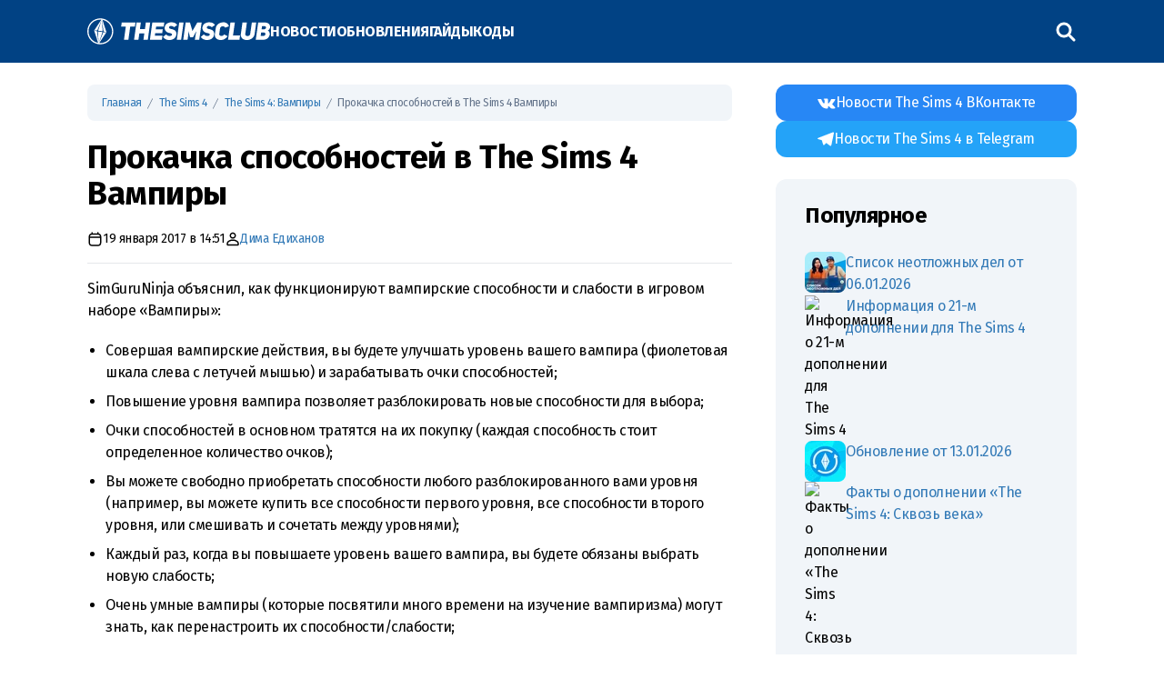

--- FILE ---
content_type: text/html; charset=UTF-8
request_url: https://thesimsclub.net/10856-prokachka-sposobnostej-v-the-sims-4-vampiry
body_size: 11739
content:
<!DOCTYPE html>
<html lang="ru">

<head>
    <meta charset="utf-8" />
    <meta name="theme-color" content="#014284" />
    <meta name="viewport" content="width=device-width, initial-scale=1, shrink-to-fit=no" />
    <meta name="csrf-token" content="2wLaxrLvgLtekzIxwMi9AKUwGarleH4yIaPWYieU" />
     <link rel="amphtml" href="https://thesimsclub.net/10856-prokachka-sposobnostej-v-the-sims-4-vampiry/amp">     <title>Прокачка способностей в The Sims 4 Вампиры  </title><meta name="description" content="SimGuruNinja объяснил, как функционируют вампирские способности и слабости в игровом наборе The Sims 4 Вампиры, а также о возможности прокачивать их."><meta name="google-site-verification" content="PfX7POWLj_fhEAykfE0MENgD3rQtv__Fye4oo-In3QQ"><meta name="msvalidate.01" content="80C4EA47ED6285702E1347728781F253"><meta name="yandex-verification" content="4c5364445aebdb94"><link rel="canonical" href="https://thesimsclub.net/10856-prokachka-sposobnostej-v-the-sims-4-vampiry"/><meta property="og:title" content="Прокачка способностей в The Sims 4 Вампиры" /><meta property="og:description" content="SimGuruNinja объяснил, как функционируют вампирские способности и слабости в игровом наборе The Sims 4 Вампиры, а также о возможности прокачивать их." /><meta property="og:type" content="article" /><meta property="og:updated_time" content="2019-05-04T23:52:02+03:00" /><meta property="og:url" content="https://thesimsclub.net/10856-prokachka-sposobnostej-v-the-sims-4-vampiry" /><meta property="og:site_name" content="TheSimsClub" /><meta property="og:locale" content="ru_RU" /><meta property="og:image" content="https://r2-p.thesimsclub.net/posts/2017/01/TS4_736_GP04_POWERS_SCREENS_01_RUSSIAN_001-710x399.jpg" /><meta property="article:section" content="The Sims 4: Вампиры" /><meta property="article:published_time" content="2017-01-19T14:51:18+03:00" /><meta property="article:modified_time" content="2019-05-04T23:52:02+03:00" /><meta name="twitter:card" content="summary_large_image" /><meta name="twitter:site" content="@thesimsclub_ru" /><meta name="twitter:image" content="https://r2-p.thesimsclub.net/posts/2017/01/TS4_736_GP04_POWERS_SCREENS_01_RUSSIAN_001-710x399.jpg" /><meta name="twitter:title" content="Прокачка способностей в The Sims 4 Вампиры" /><meta name="twitter:description" content="SimGuruNinja объяснил, как функционируют вампирские способности и слабости в игровом наборе The Sims 4 Вампиры, а также о возможности прокачивать их." />

    <link rel="icon" href="https://r2-p.thesimsclub.net/assets/favicons/favicon-192x192.png" type="image/png" sizes="192x192" />
    <link rel="icon" href="https://r2-p.thesimsclub.net/assets/favicons/favicon-32x32.png" type="image/png" sizes="32x32" />
    <link rel="icon" href="https://r2-p.thesimsclub.net/assets/favicons/favicon-96x96.png" type="image/png" sizes="96x96" />
    <link rel="icon" href="https://r2-p.thesimsclub.net/assets/favicons/favicon-16x16.png" type="image/png" sizes="16x16" />
    <link rel="preload" href="https://thesimsclub.net/assets/css/app.css?v=080126" as="style" />
    <link rel="preload" href="https://fonts.googleapis.com/css?family=Fira+Sans:300,400,400i,700,700i&display=swap" as="style" />
    <link rel="stylesheet" href="https://fonts.googleapis.com/css?family=Fira+Sans:300,400,400i,700,700i&display=swap" />

    <link rel="dns-prefetch" href="https://r2-p.thesimsclub.net" />
    <link rel="preconnect" href="https://r2-p.thesimsclub.net" />
    <link rel="dns-prefetch" href="https://fonts.googleapis.com" />
    <link rel="preconnect" href="https://fonts.googleapis.com" />
    <link rel="dns-prefetch" href="https://fonts.gstatic.com" />
    <link rel="preconnect" href="https://fonts.gstatic.com" />

    <link rel="stylesheet" href="https://thesimsclub.net/assets/css/app.css?v=080126" />
</head>

<body class="overflow-x-hidden">
    <div id="app" class="relative z-[1]">
        <header class="bg-[#014284] text-white sticky top-0 py-3 md:py-5 z-10">
            <nav class="container max-w-6xl mx-auto  px-4 md:px-8">
                <div class="flex align-center relative gap-12">
                    <a href="/" rel="home" class="text-white" title="Перейти на главную страницу" data-umami-event="home-click">
                        <svg width="201" height="29" viewBox="0 0 201 29" fill="none"
                            xmlns="http://www.w3.org/2000/svg">
                            <path
                                d="M14.2933 1.58508C21.423 1.58598 27.2029 7.36584 27.2029 14.4955C27.2029 21.6252 21.423 27.406 14.2924 27.406C7.16185 27.406 1.38199 21.6261 1.38199 14.4955C1.38199 10.9302 2.8274 7.70263 5.16347 5.36656C7.48703 3.03139 10.703 1.58598 14.2567 1.58598C14.2692 1.58598 14.2817 1.58598 14.2942 1.58598H14.2924L14.2933 1.58508ZM14.2933 0.202202C6.39895 0.202202 0 6.60115 0 14.4955C0 22.3899 6.39895 28.7889 14.2933 28.7889C22.1877 28.7889 28.5867 22.3899 28.5867 14.4955C28.5867 6.60115 22.1877 0.202202 14.2933 0.202202V0.202202Z"
                                fill="currentColor" />
                            <path
                                d="M16.2113 0.495213L7.52454 13.5736L12.3655 28.503L21.0567 15.4219L16.2113 0.495213ZM12.5433 27.7437L16.6928 15.2602L14.2308 14.927L11.7688 14.5884L12.42 27.7356L10.7807 14.4535L7.69427 13.5986H10.8942L16.0398 1.26527L11.8903 13.7433L14.3523 14.0766L16.8143 14.4151L16.1631 1.26437L17.8068 14.5465L20.8933 15.3969H17.6889L12.5433 27.7437Z"
                                fill="currentColor" />
                            <path
                                d="M37.2225 9.17305L37.8648 4.77071H52.9649L52.3225 9.17305H47.2046L45.1875 23.7925H40.3465L42.3512 9.17305H37.2225Z"
                                fill="currentColor" />
                            <path
                                d="M51.4203 23.7933L54.0717 4.7984H58.9064L57.9005 11.9897H63.3758L64.3817 4.7984H69.2021L66.5507 23.7933H61.716L62.7201 16.627H57.2475L56.2434 23.7933H51.4203Z"
                                fill="currentColor" />
                            <path
                                d="M68.8259 23.7933L71.4773 4.7984H84.7031L84.0608 9.33117H75.6903L75.2847 12.1487H82.9871L82.3983 16.4135H74.6951L74.2896 19.2561H82.6601L82.0446 23.7889L68.8259 23.7933Z"
                                fill="currentColor" />
                            <path
                                d="M83.2587 20.6533L86.6917 17.808C87.1107 18.3976 87.6708 18.8612 88.3239 19.156L88.3489 19.1659C88.9876 19.4732 89.738 19.6527 90.5295 19.6536C90.5617 19.6545 90.6001 19.6554 90.6376 19.6554C91.2326 19.6554 91.7945 19.5161 92.2938 19.2686L92.2724 19.2784C92.7524 19.0277 93.0365 18.6653 93.1246 18.1912C93.138 18.1296 93.1461 18.059 93.1461 17.9867C93.1461 17.7776 93.0818 17.5838 92.9719 17.4239L92.9737 17.4274C92.7995 17.1827 92.5654 16.9915 92.293 16.8718L92.2822 16.8673C92.0071 16.7351 91.6801 16.6136 91.3416 16.5207L91.2996 16.5109C90.9914 16.4251 90.6037 16.3447 90.2088 16.2867L90.1534 16.2804C89.3539 16.15 88.6356 15.8972 87.9844 15.5381L88.0192 15.5559C87.3501 15.1923 86.7784 14.7412 86.2951 14.2106L86.2906 14.2052C85.8056 13.6621 85.4429 13.0001 85.2499 12.2685L85.2428 12.2354C85.1266 11.8298 85.0596 11.3644 85.0596 10.8829C85.0596 10.8766 85.0596 10.8704 85.0596 10.8641V10.865C85.0614 10.48 85.0989 10.1057 85.1704 9.743L85.1641 9.78052C85.3285 8.85324 85.6778 8.02958 86.1736 7.31492L86.1602 7.33546C86.631 6.65921 87.234 6.10802 87.9353 5.7087L87.9621 5.69441C88.6187 5.321 89.3789 5.01994 90.182 4.83056L90.241 4.81894C90.9967 4.64028 91.8633 4.53754 92.7548 4.53754C92.7762 4.53754 92.7968 4.53754 92.8182 4.53754H92.8147C92.8531 4.53665 92.8986 4.53665 92.9442 4.53665C94.1323 4.53665 95.2633 4.7841 96.2879 5.22988L96.2334 5.20844C97.2465 5.6557 98.1371 6.43439 98.9054 7.5445L95.4009 9.95561C95.0221 9.51877 94.545 9.17662 94.0037 8.96222L93.9796 8.95418C93.4677 8.74068 92.8745 8.60668 92.2519 8.58524H92.2429H92.1116C92.0696 8.58345 92.0214 8.58166 91.9722 8.58166C91.4818 8.58166 91.0199 8.70494 90.6162 8.92202L90.6314 8.91488C90.2285 9.12213 89.9471 9.5143 89.8988 9.97616L89.8979 9.98241C89.8899 10.0414 89.8854 10.1111 89.8854 10.1807C89.8854 10.1897 89.8854 10.1995 89.8854 10.2102C89.8854 10.6158 90.0855 10.974 90.3928 11.1929L90.3964 11.1956C90.7889 11.485 91.3871 11.722 92.1911 11.9067C92.5848 11.9775 92.9496 12.0543 93.2854 12.1371C93.6213 12.2199 93.9706 12.3232 94.3333 12.4471C94.7246 12.5784 95.0489 12.7151 95.3624 12.8706L95.316 12.8491C95.6519 13.018 95.9377 13.1913 96.2084 13.3842L96.1879 13.3699C96.4693 13.5656 96.7141 13.7826 96.9311 14.0256L96.9347 14.0292C97.3778 14.5339 97.7003 15.1548 97.8522 15.8409L97.8575 15.8677C97.9308 16.2152 97.9728 16.6145 97.9728 17.0246C97.9728 17.0487 97.9728 17.0728 97.9719 17.0969V17.0933C97.9665 17.6088 97.912 18.1082 97.8137 18.5906L97.8227 18.5396C97.482 20.3311 96.589 21.6982 95.1436 22.6409C93.6982 23.5837 91.9145 24.0557 89.7925 24.0569C88.4543 24.0417 87.1965 23.712 86.0852 23.1394L86.1316 23.1609C84.9417 22.5927 83.968 21.7369 83.2756 20.6801L83.2596 20.6533H83.2587Z"
                                fill="currentColor" />
                            <path d="M98.4105 23.7933L101.062 4.7984H105.87L103.21 23.7933H98.4105Z"
                                fill="currentColor" />
                            <path
                                d="M105.481 23.7933L108.133 4.7984H112.941L115.626 14.0864L120.957 4.7984H125.765L123.1 23.7933H118.28L119.054 18.3181L119.852 14.4795L119.721 14.4527L116.315 20.9767H113.015L111.376 14.4527L111.272 14.4795L111.041 18.3181L110.282 23.7933H105.481Z"
                                fill="currentColor" />
                            <path
                                d="M124.76 20.6533L128.193 17.808C128.612 18.3976 129.172 18.8613 129.825 19.1561L129.85 19.1659C130.489 19.4732 131.24 19.6527 132.031 19.6536C132.063 19.6545 132.102 19.6554 132.139 19.6554C132.734 19.6554 133.296 19.5161 133.795 19.2686L133.774 19.2784C134.254 19.0277 134.538 18.6653 134.626 18.1913C134.64 18.1296 134.648 18.059 134.648 17.9867C134.648 17.7776 134.583 17.5838 134.473 17.4239L134.475 17.4275C134.3 17.1827 134.067 16.9915 133.795 16.8718L133.784 16.8673C133.509 16.7351 133.182 16.6136 132.843 16.5207L132.801 16.5109C132.493 16.4251 132.105 16.3447 131.71 16.2867L131.655 16.2804C130.855 16.15 130.137 15.8972 129.486 15.5381L129.521 15.5559C128.852 15.1923 128.28 14.7412 127.797 14.2106L127.792 14.2052C127.307 13.6621 126.944 13.0001 126.751 12.2685L126.744 12.2354C126.628 11.8298 126.561 11.3644 126.561 10.8829C126.561 10.8766 126.561 10.8704 126.561 10.8641V10.865C126.563 10.48 126.601 10.1057 126.672 9.743L126.666 9.78052C126.83 8.85324 127.179 8.02958 127.675 7.31492L127.662 7.33546C128.133 6.65921 128.736 6.10802 129.437 5.7087L129.464 5.69441C130.12 5.321 130.88 5.01994 131.684 4.83056L131.743 4.81894C132.498 4.64028 133.365 4.53754 134.256 4.53754C134.278 4.53754 134.298 4.53754 134.32 4.53754H134.316C134.355 4.53665 134.4 4.53665 134.446 4.53665C135.634 4.53665 136.765 4.7841 137.79 5.22988L137.735 5.20844C138.748 5.6557 139.639 6.43439 140.407 7.5445L136.91 9.95561C136.531 9.51877 136.054 9.17662 135.512 8.96222L135.488 8.95418C134.976 8.74068 134.383 8.60668 133.761 8.58524H133.752H133.62C133.578 8.58345 133.53 8.58167 133.481 8.58167C132.991 8.58167 132.529 8.70494 132.125 8.92202L132.14 8.91488C131.737 9.12213 131.456 9.5143 131.408 9.97616L131.407 9.98241C131.399 10.0414 131.394 10.1111 131.394 10.1807C131.394 10.1897 131.394 10.1995 131.394 10.2102C131.394 10.6158 131.594 10.974 131.902 11.1929L131.905 11.1956C132.298 11.485 132.896 11.722 133.7 11.9067C134.094 11.9775 134.458 12.0543 134.794 12.1371C135.13 12.2199 135.479 12.3232 135.842 12.4471C136.233 12.5784 136.558 12.7151 136.871 12.8706L136.825 12.8491C137.161 13.018 137.446 13.1913 137.717 13.3842L137.697 13.3699C137.978 13.5656 138.223 13.7827 138.44 14.0256L138.443 14.0292C138.887 14.5339 139.209 15.1548 139.361 15.8409L139.366 15.8677C139.44 16.2152 139.482 16.6145 139.482 17.0246C139.482 17.0487 139.482 17.0728 139.482 17.0969V17.0933C139.479 17.6079 139.426 18.1073 139.33 18.5915L139.338 18.5414C138.997 20.3329 138.104 21.7 136.659 22.6427C135.213 23.5855 133.429 24.0575 131.307 24.0587C129.969 24.0435 128.711 23.7138 127.6 23.1412L127.647 23.1627C126.451 22.5963 125.474 21.7396 124.777 20.681L124.761 20.6551L124.76 20.6533Z"
                                fill="currentColor" />
                            <path
                                d="M140.306 17.5704L141.228 11.0205C141.365 9.96008 141.728 9.00689 142.269 8.17877L142.253 8.20468C142.78 7.38639 143.446 6.70477 144.224 6.17681L144.248 6.16073C144.99 5.66136 145.846 5.25043 146.761 4.9726L146.829 4.95473C147.683 4.68852 148.664 4.53487 149.682 4.53487C149.682 4.53487 149.683 4.53487 149.684 4.53487C149.688 4.53487 149.692 4.53487 149.697 4.53487C150.197 4.53487 150.687 4.58043 151.162 4.66708L151.112 4.65993C151.646 4.76088 152.119 4.91275 152.566 5.11375L152.526 5.09767C153.026 5.31653 153.458 5.58364 153.845 5.90167L153.836 5.89363C154.259 6.25275 154.623 6.66279 154.923 7.11928L154.936 7.14072C155.268 7.64188 155.544 8.22076 155.73 8.83805L155.743 8.8854L151.617 10.4729C151.42 9.96812 151.055 9.56523 150.591 9.32581L150.579 9.32045C150.115 9.07657 149.564 8.93275 148.979 8.93275C148.964 8.93275 148.948 8.93275 148.933 8.93275H148.936C148.216 8.94257 147.548 9.16233 146.991 9.53307L147.004 9.52503C146.433 9.90261 146.103 10.3987 146.015 11.0133L145.118 17.4292C145.101 17.5177 145.092 17.6186 145.091 17.7223V17.7231C145.091 17.7294 145.091 17.7365 145.091 17.7437C145.091 18.2457 145.325 18.6924 145.69 18.981L145.694 18.9836C146.165 19.3755 146.751 19.5715 147.449 19.5715C148.073 19.5715 148.66 19.4115 149.17 19.1301L149.151 19.1391C149.696 18.8425 150.129 18.403 150.411 17.8705L150.419 17.8536L154.338 19.7948C152.347 22.6332 149.862 24.0524 146.883 24.0524C146.871 24.0524 146.858 24.0524 146.844 24.0524C146.086 24.0524 145.35 23.9595 144.646 23.7835L144.708 23.7969C143.981 23.6174 143.342 23.3467 142.758 22.9938L142.789 23.0108C142.205 22.6615 141.71 22.2318 141.299 21.7306L141.29 21.7208C140.871 21.2143 140.562 20.6015 140.405 19.9288L140.4 19.8993C140.3 19.5205 140.242 19.0846 140.242 18.6361C140.242 18.5941 140.243 18.5522 140.243 18.5102V18.5164C140.243 18.5102 140.243 18.5021 140.243 18.495C140.243 18.1689 140.266 17.8482 140.309 17.5338L140.304 17.5704H140.306Z"
                                fill="currentColor" />
                            <path
                                d="M154.765 23.7933L157.416 4.7984H162.251L160.241 19.0515H167.97L167.33 23.7933H154.765Z"
                                fill="currentColor" />
                            <path
                                d="M168.87 17.2952L170.626 4.79751H175.485L173.718 17.3881C173.701 17.4918 173.691 17.6115 173.691 17.7339C173.69 17.7526 173.69 17.775 173.69 17.7964C173.69 18.3083 173.924 18.7648 174.291 19.0658L174.294 19.0685C174.774 19.4705 175.385 19.6667 176.128 19.6572C176.147 19.6572 176.17 19.6581 176.193 19.6581C176.919 19.6581 177.593 19.4366 178.151 19.0569L178.139 19.0649C178.695 18.6906 179.077 18.0921 179.153 17.4015L179.154 17.3908L180.93 4.79662H185.771L184.003 17.3855C183.879 18.2797 183.612 19.0882 183.224 19.8234L183.244 19.7832C182.866 20.5103 182.394 21.1312 181.833 21.6601L181.83 21.6636C181.282 22.1728 180.66 22.6133 179.984 22.9643L179.938 22.9867C179.311 23.3199 178.584 23.5968 177.821 23.7808L177.756 23.7942C177.072 23.9604 176.287 24.056 175.479 24.056C175.478 24.056 175.477 24.056 175.476 24.056C175.458 24.056 175.436 24.056 175.415 24.056C174.462 24.056 173.545 23.8997 172.689 23.612L172.749 23.6299C171.889 23.3449 171.145 22.9241 170.502 22.3863L170.513 22.3953C169.871 21.8441 169.38 21.1321 169.104 20.3219L169.095 20.2888C168.895 19.7394 168.781 19.1042 168.781 18.4432C168.781 18.4271 168.781 18.4119 168.781 18.3958V18.3985C168.785 18.0054 168.818 17.6249 168.876 17.2515L168.87 17.2961V17.2952Z"
                                fill="currentColor" />
                            <path
                                d="M185.242 23.7933L187.905 4.7984H195.52C195.547 4.7984 195.58 4.79751 195.612 4.79751C196.456 4.79751 197.265 4.94401 198.016 5.2138L197.966 5.19861C198.681 5.45053 199.293 5.83735 199.798 6.33225L199.798 6.33136C200.282 6.82448 200.638 7.44535 200.811 8.13768L200.817 8.16448C200.925 8.55487 200.987 9.00243 200.987 9.46517C200.987 9.47321 200.987 9.48125 200.987 9.4884V9.48751C200.986 9.87789 200.947 10.2585 200.877 10.6274L200.883 10.589C200.787 11.1131 200.528 11.6806 200.106 12.2917C199.692 12.8875 199.139 13.3592 198.491 13.6647L198.466 13.6755C199.015 13.9685 199.475 14.3553 199.843 14.8189L199.85 14.8279C200.166 15.2254 200.401 15.7033 200.521 16.2241L200.526 16.2483C200.596 16.585 200.644 16.9772 200.655 17.3774V17.3881V17.6186C200.639 18.0733 200.556 18.5039 200.416 18.9068L200.425 18.8764C199.438 22.1514 196.958 23.7889 192.984 23.7889L185.242 23.7933ZM190.64 19.575H193.436C194.347 19.575 195.03 19.243 195.485 18.579C195.732 18.2591 195.884 17.8545 195.891 17.4141V17.4123C195.891 17.2247 195.862 17.0442 195.809 16.8745L195.812 16.887C195.638 16.2843 195.223 15.9088 194.567 15.7605C194.395 15.7185 194.196 15.6944 193.993 15.6944C193.987 15.6944 193.983 15.6944 193.977 15.6944H191.188L190.64 19.575ZM191.677 12.2256H194.471C195.215 12.2256 195.784 11.9287 196.178 11.3349C196.39 11.0446 196.522 10.6819 196.532 10.2897V10.287C196.531 10.1093 196.502 9.93775 196.45 9.77784L196.454 9.78945C196.279 9.23082 195.858 8.92084 195.192 8.85949C195.122 8.85145 195.04 8.84699 194.957 8.84699H194.957H192.159L191.677 12.2256Z"
                                fill="currentColor" />
                        </svg>



                    </a>
                    <a href="#" class="ml-auto md:hidden" onclick="toggleMenu(); return false;"
                        data-umami-event="open mobile menu"
                        title="Показать меню">
                        <svg width="31" height="31" viewBox="0 0 31 31" fill="none"
                            xmlns="http://www.w3.org/2000/svg">
                            <path
                                d="M5.16667 23.25H25.8333C26.5437 23.25 27.125 22.6687 27.125 21.9583C27.125 21.2479 26.5437 20.6667 25.8333 20.6667H5.16667C4.45625 20.6667 3.875 21.2479 3.875 21.9583C3.875 22.6687 4.45625 23.25 5.16667 23.25ZM5.16667 16.7917H25.8333C26.5437 16.7917 27.125 16.2104 27.125 15.5C27.125 14.7896 26.5437 14.2083 25.8333 14.2083H5.16667C4.45625 14.2083 3.875 14.7896 3.875 15.5C3.875 16.2104 4.45625 16.7917 5.16667 16.7917ZM3.875 9.04167C3.875 9.75208 4.45625 10.3333 5.16667 10.3333H25.8333C26.5437 10.3333 27.125 9.75208 27.125 9.04167C27.125 8.33125 26.5437 7.75 25.8333 7.75H5.16667C4.45625 7.75 3.875 8.33125 3.875 9.04167Z"
                                fill="white" />
                        </svg>

                    </a>
                    <ul id="menu"
                        class="hidden md:flex flex-col md:flex-row absolute md:relative top-[60px] md:top-0 left-0 bg-[#004284] md:bg-transparent w-full rounded-xl px-6 md:px-0 py-3 md:py-0 divide-y md:divide-y-0 divide-[#275a8f] md:uppercase md:font-bold md:gap-8 items-center">
                        <li class="block w-full md:w-auto">
                            <a href="/category/the-sims-4" title="Последние новости игры" class="inline-block md:inline py-3 md:py-0 w-full md:w-auto text-white" data-umami-event="header-click" data-umami-event-page="Новости">Новости</a>
                        </li>
                        <li class="block w-full md:w-auto">
                            <a href="/category/the-sims-4/updates" title="Список последних обновлений"
                                class="inline-block md:inline py-3 md:py-0 w-full md:w-auto text-white" data-umami-event="header-click" data-umami-event-page="Обновления">Обновления</a>
                        </li>
                        <li class="block w-full md:w-auto">
                            <a href="/category/the-sims-4/guides" class="inline-block md:inline py-3 md:py-0 w-full md:w-auto text-white" data-umami-event="header-click" data-umami-event-page="Гайды">Гайды</a>
                        </li>
                        <li class="block w-full md:w-auto">
                            <a href="/2946-the-sims-4-novy-e-chit-kody" class="inline-block md:inline py-3 md:py-0 w-full md:w-auto text-white" data-umami-event="header-click" data-umami-event-page="Коды">Коды</a>
                        </li>
                        <li class="block w-full md:w-auto md:ml-auto">
                            <a href="/search" aria-label="Поиск по сайту" class="inline-block md:inline py-3 md:py-0 w-full md:w-auto text-white"  data-umami-event="header-click" data-umami-event-page="Поиск">
                                <svg xmlns="http://www.w3.org/2000/svg" width="24" height="24"
                                    viewBox="0 0 24 24">
                                    <path fill="none" stroke="currentColor" stroke-linecap="round"
                                        stroke-linejoin="round" stroke-width="3"
                                        d="M3 10a7 7 0 1 0 14 0a7 7 0 1 0-14 0m18 11l-6-6" />
                                </svg>
                            </a>
                        </li>
                    </ul>
                </div>
            </nav>
        </header>

         <div class="container max-w-6xl mx-auto px-4 md:px-8 lg:grid grid-cols-3 gap-12 mt-1 md:mt-6 "> <div class="col-span-2"> <div> <ol class="md:bg-slate-100 border-b md:border-b-0 text-xs md:px-4 py-3 md:rounded-lg text-slate-500 text-ellipsis text-nowrap overflow-hidden"> <li class="inline" itemscope itemtype="http://data-vocabulary.org/Breadcrumb"><a href="https://thesimsclub.net" itemprop="url"><span itemprop="title">Главная</span></a></li>  <svg width="14" class="inline" fill="currentColor" viewBox="0 0 20 20" aria-hidden="true"> <path d="M5.555 17.776l8-16 .894.448-8 16-.894-.448z"></path> </svg> <li class="inline" itemscope itemtype="http://data-vocabulary.org/Breadcrumb"><a href="https://thesimsclub.net/category/the-sims-4" data-umami-event="category-click" data-umami-event-category="The Sims 4" itemprop="url"> <span itemprop="title">The Sims 4</span> </a></li>  <svg width="14" class="inline" fill="currentColor" viewBox="0 0 20 20" aria-hidden="true"> <path d="M5.555 17.776l8-16 .894.448-8 16-.894-.448z"></path> </svg> <li class="inline" itemscope itemtype="http://data-vocabulary.org/Breadcrumb"><a href="https://thesimsclub.net/category/the-sims-4/vampiry" data-umami-event="category-click" data-umami-event-category="The Sims 4: Вампиры" itemprop="url"> <span itemprop="title">The Sims 4: Вампиры</span> </a></li>  <svg width="14" class="inline" fill="currentColor" viewBox="0 0 20 20" aria-hidden="true"> <path d="M5.555 17.776l8-16 .894.448-8 16-.894-.448z"></path> </svg> <li class="inline"><span>Прокачка способностей в The Sims 4 Вампиры</span></li> </ol> <article itemscope itemtype="http://schema.org/Article" class="post-10856"> <link itemprop="mainEntityOfPage" href="https://thesimsclub.net/10856-prokachka-sposobnostej-v-the-sims-4-vampiry" /> <meta itemprop="datePublished" content="2017-01-19T14:51:18+03:00"> <meta itemprop="dateModified" content="2019-05-04T23:52:02+03:00"> <meta itemprop="image" content="https://r2-p.thesimsclub.net/posts/2017/01/TS4_736_GP04_POWERS_SCREENS_01_RUSSIAN_001-710x399.jpg"> <div itemprop="publisher" itemscope itemtype="https://schema.org/Organization"> <meta itemprop="name" content="TheSimsClub"> <span itemprop="logo" itemscope itemtype="https://schema.org/ImageObject"> <meta class="itemprops" itemprop="url image" content="https://r2-p.thesimsclub.net/posts/2017/11/thesimsclub-logo-min-red.jpg"> </span> </div> <h1 class="text-3xl md:text-4xl font-semibold mt-3 md:mt-5" itemprop="headline"> Прокачка способностей в The Sims 4 Вампиры </h1> <div class="mt-5 flex gap-4 border-b pb-4 text-sm"> <div class="flex items-center gap-2"> <svg width="17" height="18" viewBox="0 0 17 18" fill="none" xmlns="http://www.w3.org/2000/svg"> <path d="M2.29065 6.9375H14.625M5.18816 3.5625V2.0625M11.7077 3.5625V2.0625M12.1581 3.5625H4.75752C4.10326 3.5625 3.47581 3.83906 3.01318 4.33134C2.55055 4.82363 2.29065 5.49131 2.29065 6.1875V13.3125C2.29065 14.0087 2.55055 14.6764 3.01318 15.1687C3.47581 15.6609 4.10326 15.9375 4.75752 15.9375H12.1581C12.8124 15.9375 13.4398 15.6609 13.9025 15.1687C14.3651 14.6764 14.625 14.0087 14.625 13.3125V6.1875C14.625 5.49131 14.3651 4.82363 13.9025 4.33134C13.4398 3.83906 12.8124 3.5625 12.1581 3.5625Z" stroke="currentColor" stroke-width="1.5" stroke-linecap="round" stroke-linejoin="round" /> </svg> <span>19 января 2017 в 14:51</span> </div> <div class="flex items-center gap-2" itemprop="author" itemscope itemtype="http://schema.org/Person"> <svg width="17" height="18" viewBox="0 0 17 18" fill="none" xmlns="http://www.w3.org/2000/svg"> <path d="M14.25 15.5625C14.4489 15.5625 14.6397 15.4835 14.7803 15.3428C14.921 15.2022 15 15.0114 15 14.8125V13.878C15.003 11.7735 12.0195 10.125 9 10.125C5.9805 10.125 3 11.7735 3 13.878V14.8125C3 15.0114 3.07902 15.2022 3.21967 15.3428C3.36032 15.4835 3.55109 15.5625 3.75 15.5625H14.25ZM11.703 5.1405C11.703 5.49546 11.6331 5.84695 11.4972 6.17489C11.3614 6.50284 11.1623 6.80081 10.9113 7.05181C10.6603 7.30281 10.3623 7.50191 10.0344 7.63775C9.70645 7.77358 9.35496 7.8435 9 7.8435C8.64504 7.8435 8.29355 7.77358 7.96561 7.63775C7.63766 7.50191 7.33969 7.30281 7.08869 7.05181C6.83769 6.80081 6.63859 6.50284 6.50275 6.17489C6.36691 5.84695 6.297 5.49546 6.297 5.1405C6.297 4.42362 6.58178 3.7361 7.08869 3.22919C7.5956 2.72228 8.28312 2.4375 9 2.4375C9.71688 2.4375 10.4044 2.72228 10.9113 3.22919C11.4182 3.7361 11.703 4.42362 11.703 5.1405Z" stroke="currentColor" stroke-width="1.5" stroke-linecap="round" stroke-linejoin="round" /> </svg> <span> <a href="https://vk.com/avbrugen" rel="nofollow" target="_blank" itemprop="name">Дима Едиханов</a> </span> </div> </div> <div class="mt-4 post-body space-y-5" itemprop="articleBody"> <p>SimGuruNinja объяснил, как функционируют вампирские способности и слабости в игровом наборе «Вампиры»:</p><ul>
<li>Совершая вампирские действия, вы будете улучшать уровень вашего вампира (фиолетовая шкала слева с летучей мышью) и зарабатывать очки способностей;</li>
<li>Повышение уровня вампира позволяет разблокировать новые способности для выбора;</li>
<li>Очки способностей в основном тратятся на их покупку (каждая способность стоит определенное количество очков);</li>
<li>Вы можете свободно приобретать способности любого разблокированного вами уровня (например, вы можете купить все способности первого уровня, все способности второго уровня, или смешивать и сочетать между уровнями);</li>
<li>Каждый раз, когда вы повышаете уровень вашего вампира, вы будете обязаны выбрать новую слабость;</li>
<li>Очень умные вампиры (которые посвятили много времени на изучение вампиризма) могут знать, как перенастроить их способности/слабости;</li>
</ul><p>Также он рассказал, что некоторые способности и слабости могут быть прокачаны, что в дальнейшем увеличит их эффективность (уровни способностей обозначены на скриншоте как 0/3, где 0 — текущий уровень, а 3 — максимальный).</p><p>Например, можно приобрести способность «Последователь оккультных наук», которая позволяет тратить меньше вампирической энергии, когда вампир использует свои силы. И если прокачать эту способность до третьего уровня «Магистр оккультных наук», то это еще более значительно уменьшит потребление энергии.</p><p><a href="https://r2-p.thesimsclub.net/posts/2017/01/TS4_736_GP04_POWERS_SCREENS_01_RUSSIAN_001.jpg"><img class="aligncenter size-medium wp-image-10810" src="https://r2-p.thesimsclub.net/cdn-cgi/image/width=730,quality=90,format=webp/posts/2017/01/TS4_736_GP04_POWERS_SCREENS_01_RUSSIAN_001-710x399.jpg" alt="" width="710" height="399" loading="lazy"></a></p>
 </div> <div class="mt-8 flex gap-4 border-b pb-4 text-sm"> <div class="flex items-center gap-2"> <svg width="18" height="18" viewBox="0 0 18 18" fill="none" xmlns="http://www.w3.org/2000/svg"> <path d="M15.9375 7.41225V13.1858C15.9375 13.799 15.6939 14.3871 15.2603 14.8208C14.8266 15.2544 14.2385 15.498 13.6252 15.498H4.37475C3.7615 15.498 3.17337 15.2544 2.73974 14.8208C2.30611 14.3871 2.0625 13.799 2.0625 13.1858V4.81425C2.0625 4.201 2.30611 3.61287 2.73974 3.17924C3.17337 2.74561 3.7615 2.502 4.37475 2.502H6.68775C7.06934 2.50155 7.44509 2.59564 7.78144 2.77585C8.11779 2.95607 8.40426 3.2168 8.61525 3.53475L9.27 4.52925C9.39015 4.707 9.55204 4.85259 9.74149 4.95327C9.93095 5.05395 10.1422 5.10664 10.3568 5.10675H13.6252C14.2373 5.10695 14.8243 5.34969 15.2577 5.78182C15.6911 6.21395 15.9355 6.80024 15.9375 7.41225Z" stroke="currentColor" stroke-width="1.5" stroke-linecap="round" stroke-linejoin="round" /> </svg> <span> <a href="https://thesimsclub.net/category/the-sims-4/vampiry">The Sims 4: Вампиры</a> </span> </div> <div class="flex items-center gap-2" title="32169"> <svg width="18" height="18" viewBox="0 0 18 18" fill="none" xmlns="http://www.w3.org/2000/svg"> <path d="M11.25 9C11.25 9.59674 11.0129 10.169 10.591 10.591C10.169 11.0129 9.59674 11.25 9 11.25C8.40326 11.25 7.83097 11.0129 7.40901 10.591C6.98705 10.169 6.75 9.59674 6.75 9C6.75 8.40326 6.98705 7.83097 7.40901 7.40901C7.83097 6.98705 8.40326 6.75 9 6.75C9.59674 6.75 10.169 6.98705 10.591 7.40901C11.0129 7.83097 11.25 8.40326 11.25 9Z" stroke="currentColor" stroke-width="1.5" stroke-linecap="round" stroke-linejoin="round" /> <path d="M1.5 9C2.7 5.92725 5.502 3.75 9 3.75C12.498 3.75 15.3 5.92725 16.5 9C15.3 12.0728 12.498 14.25 9 14.25C5.502 14.25 2.7 12.0728 1.5 9Z" stroke="currentColor" stroke-width="1.5" stroke-linecap="round" stroke-linejoin="round" /> </svg> <span id="post-views" data-id="post10856"> 32,2K </span> </div> </div>  <div class="adsense-in-post">  </div>  </article> </div> </div>  <aside id="sidebar"> <div class="space-y-6 mt-6 lg:mt-0 lg:sticky lg:top-[93px]"> <div class="flex gap-3 flex-col md:flex-row lg:flex-col"> <a href="https://vk.com/thesimsclub_ru" target="_blank" rel="noopener" class="bg-[#2787f5] text-white h-10 flex gap-3 rounded-xl items-center px-4 w-full justify-center" aria-label="Наша страница ВКонтакте" data-umami-event="vk-link"> <svg version="1.1" xmlns="http://www.w3.org/2000/svg" width="20" height="18" viewBox="0 0 490 448"> <path fill="#FFFFFF" d="M479.25 130c3.75 10.25-8 34.25-37.5 73.5-48.5 64.5-53.75 58.5-13.75 95.75 38.5 35.75 46.5 53 47.75 55.25 0 0 16 28-17.75 28.25l-64 1c-13.75 2.75-32-9.75-32-9.75-24-16.5-46.5-59.25-64-53.75 0 0-18 5.75-17.5 44.25 0.25 8.25-3.75 12.75-3.75 12.75s-4.5 4.75-13.25 5.5h-28.75c-63.25 4-119-54.25-119-54.25s-61-63-114.5-188.75c-3.5-8.25 0.25-12.25 0.25-12.25s3.75-4.75 14.25-4.75l68.5-0.5c6.5 1 11 4.5 11 4.5s4 2.75 6 8c11.25 28 25.75 53.5 25.75 53.5 25 51.5 42 60.25 51.75 55 0 0 12.75-7.75 10-70-1-22.5-7.25-32.75-7.25-32.75-5.75-7.75-16.5-10-21.25-10.75-3.75-0.5 2.5-9.5 10.75-13.5 12.25-6 34-6.25 59.75-6 20.25 0.25 26 1.5 33.75 3.25 23.75 5.75 15.75 27.75 15.75 80.75 0 17-3.25 40.75 9 48.5 5.25 3.5 18.25 0.5 50.25-54 0 0 15-26 26.75-56.25 2-5.5 6.25-7.75 6.25-7.75s4-2.25 9.5-1.5l72-0.5c21.75-2.75 25.25 7.25 25.25 7.25z"> </path> </svg> <span>Новости The Sims 4 ВКонтакте</span> </a> <a href="https://t.me/thesimsclub" target="_blank" rel="noopener" class="bg-[#24a3f8] text-white h-10 flex gap-3 rounded-xl items-center px-4 w-full justify-center" aria-label="Наша страница в Telegram" data-umami-event="tg-link"> <svg version="1.1" xmlns="http://www.w3.org/2000/svg" width="18" height="18" viewBox="0 0 1024 1024"> <path fill="#FFFFFF" d="M1020.16 161.707l-154.027 727.467c-10.667 51.627-41.813 64-85.333 40.107l-234.667-173.653-113.493 109.653c-12.8 12.8-23.467 23.893-46.933 23.893-30.72 0-25.6-11.52-35.84-40.533l-81.067-264.107-232.533-72.533c-50.347-14.933-50.773-49.493 11.093-74.667l907.093-349.867c41.387-18.347 81.067 10.24 65.707 74.24z"> </path> </svg> <span>Новости The Sims 4 в Telegram</span> </a> </div> <div class="bg-slate-100 px-6 md:px-8 py-4 md:py-6 rounded-xl"> <div class="text-2xl font-bold">Популярное</div> <div class="mt-6 flex flex-col gap-4 md:grid grid-cols-2 lg:flex">  <div class="flex gap-4"> <div class="shrink-0"> <img class="rounded-lg" width="45" height="45" loading="lazy" src="https://r2-p.thesimsclub.net/cdn-cgi/image/width=45,height=45,quality=90,format=webp/posts/2024/07/tsc_22853-150x150.jpg" alt="Список неотложных дел от 06.01.2026"> </div> <a href="https://thesimsclub.net/27547-spisok-neotlozhnyh-del-ot-06-01-2026">Список неотложных дел от 06.01.2026</a> </div>  <div class="flex gap-4"> <div class="shrink-0"> <img class="rounded-lg" width="45" height="45" loading="lazy" src="https://r2-p.thesimsclub.net/cdn-cgi/image/width=45,height=45,quality=90,format=webphttps://r2.thesimsclub.net/posts/2026/01/tsc_medieval-150x150.jpg" alt="Информация о 21-м дополнении для The Sims 4"> </div> <a href="https://thesimsclub.net/27561-informatsiya-o-21-m-dopolnenii-dlya-the-sims-4">Информация о 21-м дополнении для The Sims 4</a> </div>  <div class="flex gap-4"> <div class="shrink-0"> <img class="rounded-lg" width="45" height="45" loading="lazy" src="https://r2-p.thesimsclub.net/cdn-cgi/image/width=45,height=45,quality=90,format=webp/posts/2024/09/BLUE_-_GENERAL_INFORMATION__1_-copy-150x150.jpg" alt="Обновление от 13.01.2026"> </div> <a href="https://thesimsclub.net/27569-obnovlenie-ot-13-01-2026">Обновление от 13.01.2026</a> </div>  <div class="flex gap-4"> <div class="shrink-0"> <img class="rounded-lg" width="45" height="45" loading="lazy" src="https://r2-p.thesimsclub.net/cdn-cgi/image/width=45,height=45,quality=90,format=webphttps://r2.thesimsclub.net/posts/2026/01/Oblozhka-Fakty-Skvoz-Veka-150x150.jpg" alt="Факты о дополнении «The Sims 4: Сквозь века»"> </div> <a href="https://thesimsclub.net/27579-fakty-o-dopolnenii-the-sims-4-skvoz-veka">Факты о дополнении «The Sims 4: Сквозь века»</a> </div>  </div> </div> </div> </aside>  </div>     </div>

    <footer class="bg-[#000b37] text-white mt-12 md:mt-18"> <div class="container max-w-6xl mx-auto py-6 md:py-8 px-4 sm:px-8 relative"> <div class="grid sm:grid-cols-2 md:grid-cols-3 gap-5 md:gap-0"> <div> <div class="mb-4"> <a href="/" rel="home" class="text-white" title="Перейти на главную страницу" data-umami-event="home-click"> <svg width="201" height="29" viewBox="0 0 201 29" fill="none" xmlns="http://www.w3.org/2000/svg"> <path d="M14.2933 1.58508C21.423 1.58598 27.2029 7.36584 27.2029 14.4955C27.2029 21.6252 21.423 27.406 14.2924 27.406C7.16185 27.406 1.38199 21.6261 1.38199 14.4955C1.38199 10.9302 2.8274 7.70263 5.16347 5.36656C7.48703 3.03139 10.703 1.58598 14.2567 1.58598C14.2692 1.58598 14.2817 1.58598 14.2942 1.58598H14.2924L14.2933 1.58508ZM14.2933 0.202202C6.39895 0.202202 0 6.60115 0 14.4955C0 22.3899 6.39895 28.7889 14.2933 28.7889C22.1877 28.7889 28.5867 22.3899 28.5867 14.4955C28.5867 6.60115 22.1877 0.202202 14.2933 0.202202V0.202202Z" fill="currentColor" /> <path d="M16.2113 0.495213L7.52454 13.5736L12.3655 28.503L21.0567 15.4219L16.2113 0.495213ZM12.5433 27.7437L16.6928 15.2602L14.2308 14.927L11.7688 14.5884L12.42 27.7356L10.7807 14.4535L7.69427 13.5986H10.8942L16.0398 1.26527L11.8903 13.7433L14.3523 14.0766L16.8143 14.4151L16.1631 1.26437L17.8068 14.5465L20.8933 15.3969H17.6889L12.5433 27.7437Z" fill="currentColor" /> <path d="M37.2225 9.17305L37.8648 4.77071H52.9649L52.3225 9.17305H47.2046L45.1875 23.7925H40.3465L42.3512 9.17305H37.2225Z" fill="currentColor" /> <path d="M51.4203 23.7933L54.0717 4.7984H58.9064L57.9005 11.9897H63.3758L64.3817 4.7984H69.2021L66.5507 23.7933H61.716L62.7201 16.627H57.2475L56.2434 23.7933H51.4203Z" fill="currentColor" /> <path d="M68.8259 23.7933L71.4773 4.7984H84.7031L84.0608 9.33117H75.6903L75.2847 12.1487H82.9871L82.3983 16.4135H74.6951L74.2896 19.2561H82.6601L82.0446 23.7889L68.8259 23.7933Z" fill="currentColor" /> <path d="M83.2587 20.6533L86.6917 17.808C87.1107 18.3976 87.6708 18.8612 88.3239 19.156L88.3489 19.1659C88.9876 19.4732 89.738 19.6527 90.5295 19.6536C90.5617 19.6545 90.6001 19.6554 90.6376 19.6554C91.2326 19.6554 91.7945 19.5161 92.2938 19.2686L92.2724 19.2784C92.7524 19.0277 93.0365 18.6653 93.1246 18.1912C93.138 18.1296 93.1461 18.059 93.1461 17.9867C93.1461 17.7776 93.0818 17.5838 92.9719 17.4239L92.9737 17.4274C92.7995 17.1827 92.5654 16.9915 92.293 16.8718L92.2822 16.8673C92.0071 16.7351 91.6801 16.6136 91.3416 16.5207L91.2996 16.5109C90.9914 16.4251 90.6037 16.3447 90.2088 16.2867L90.1534 16.2804C89.3539 16.15 88.6356 15.8972 87.9844 15.5381L88.0192 15.5559C87.3501 15.1923 86.7784 14.7412 86.2951 14.2106L86.2906 14.2052C85.8056 13.6621 85.4429 13.0001 85.2499 12.2685L85.2428 12.2354C85.1266 11.8298 85.0596 11.3644 85.0596 10.8829C85.0596 10.8766 85.0596 10.8704 85.0596 10.8641V10.865C85.0614 10.48 85.0989 10.1057 85.1704 9.743L85.1641 9.78052C85.3285 8.85324 85.6778 8.02958 86.1736 7.31492L86.1602 7.33546C86.631 6.65921 87.234 6.10802 87.9353 5.7087L87.9621 5.69441C88.6187 5.321 89.3789 5.01994 90.182 4.83056L90.241 4.81894C90.9967 4.64028 91.8633 4.53754 92.7548 4.53754C92.7762 4.53754 92.7968 4.53754 92.8182 4.53754H92.8147C92.8531 4.53665 92.8986 4.53665 92.9442 4.53665C94.1323 4.53665 95.2633 4.7841 96.2879 5.22988L96.2334 5.20844C97.2465 5.6557 98.1371 6.43439 98.9054 7.5445L95.4009 9.95561C95.0221 9.51877 94.545 9.17662 94.0037 8.96222L93.9796 8.95418C93.4677 8.74068 92.8745 8.60668 92.2519 8.58524H92.2429H92.1116C92.0696 8.58345 92.0214 8.58166 91.9722 8.58166C91.4818 8.58166 91.0199 8.70494 90.6162 8.92202L90.6314 8.91488C90.2285 9.12213 89.9471 9.5143 89.8988 9.97616L89.8979 9.98241C89.8899 10.0414 89.8854 10.1111 89.8854 10.1807C89.8854 10.1897 89.8854 10.1995 89.8854 10.2102C89.8854 10.6158 90.0855 10.974 90.3928 11.1929L90.3964 11.1956C90.7889 11.485 91.3871 11.722 92.1911 11.9067C92.5848 11.9775 92.9496 12.0543 93.2854 12.1371C93.6213 12.2199 93.9706 12.3232 94.3333 12.4471C94.7246 12.5784 95.0489 12.7151 95.3624 12.8706L95.316 12.8491C95.6519 13.018 95.9377 13.1913 96.2084 13.3842L96.1879 13.3699C96.4693 13.5656 96.7141 13.7826 96.9311 14.0256L96.9347 14.0292C97.3778 14.5339 97.7003 15.1548 97.8522 15.8409L97.8575 15.8677C97.9308 16.2152 97.9728 16.6145 97.9728 17.0246C97.9728 17.0487 97.9728 17.0728 97.9719 17.0969V17.0933C97.9665 17.6088 97.912 18.1082 97.8137 18.5906L97.8227 18.5396C97.482 20.3311 96.589 21.6982 95.1436 22.6409C93.6982 23.5837 91.9145 24.0557 89.7925 24.0569C88.4543 24.0417 87.1965 23.712 86.0852 23.1394L86.1316 23.1609C84.9417 22.5927 83.968 21.7369 83.2756 20.6801L83.2596 20.6533H83.2587Z" fill="currentColor" /> <path d="M98.4105 23.7933L101.062 4.7984H105.87L103.21 23.7933H98.4105Z" fill="currentColor" /> <path d="M105.481 23.7933L108.133 4.7984H112.941L115.626 14.0864L120.957 4.7984H125.765L123.1 23.7933H118.28L119.054 18.3181L119.852 14.4795L119.721 14.4527L116.315 20.9767H113.015L111.376 14.4527L111.272 14.4795L111.041 18.3181L110.282 23.7933H105.481Z" fill="currentColor" /> <path d="M124.76 20.6533L128.193 17.808C128.612 18.3976 129.172 18.8613 129.825 19.1561L129.85 19.1659C130.489 19.4732 131.24 19.6527 132.031 19.6536C132.063 19.6545 132.102 19.6554 132.139 19.6554C132.734 19.6554 133.296 19.5161 133.795 19.2686L133.774 19.2784C134.254 19.0277 134.538 18.6653 134.626 18.1913C134.64 18.1296 134.648 18.059 134.648 17.9867C134.648 17.7776 134.583 17.5838 134.473 17.4239L134.475 17.4275C134.3 17.1827 134.067 16.9915 133.795 16.8718L133.784 16.8673C133.509 16.7351 133.182 16.6136 132.843 16.5207L132.801 16.5109C132.493 16.4251 132.105 16.3447 131.71 16.2867L131.655 16.2804C130.855 16.15 130.137 15.8972 129.486 15.5381L129.521 15.5559C128.852 15.1923 128.28 14.7412 127.797 14.2106L127.792 14.2052C127.307 13.6621 126.944 13.0001 126.751 12.2685L126.744 12.2354C126.628 11.8298 126.561 11.3644 126.561 10.8829C126.561 10.8766 126.561 10.8704 126.561 10.8641V10.865C126.563 10.48 126.601 10.1057 126.672 9.743L126.666 9.78052C126.83 8.85324 127.179 8.02958 127.675 7.31492L127.662 7.33546C128.133 6.65921 128.736 6.10802 129.437 5.7087L129.464 5.69441C130.12 5.321 130.88 5.01994 131.684 4.83056L131.743 4.81894C132.498 4.64028 133.365 4.53754 134.256 4.53754C134.278 4.53754 134.298 4.53754 134.32 4.53754H134.316C134.355 4.53665 134.4 4.53665 134.446 4.53665C135.634 4.53665 136.765 4.7841 137.79 5.22988L137.735 5.20844C138.748 5.6557 139.639 6.43439 140.407 7.5445L136.91 9.95561C136.531 9.51877 136.054 9.17662 135.512 8.96222L135.488 8.95418C134.976 8.74068 134.383 8.60668 133.761 8.58524H133.752H133.62C133.578 8.58345 133.53 8.58167 133.481 8.58167C132.991 8.58167 132.529 8.70494 132.125 8.92202L132.14 8.91488C131.737 9.12213 131.456 9.5143 131.408 9.97616L131.407 9.98241C131.399 10.0414 131.394 10.1111 131.394 10.1807C131.394 10.1897 131.394 10.1995 131.394 10.2102C131.394 10.6158 131.594 10.974 131.902 11.1929L131.905 11.1956C132.298 11.485 132.896 11.722 133.7 11.9067C134.094 11.9775 134.458 12.0543 134.794 12.1371C135.13 12.2199 135.479 12.3232 135.842 12.4471C136.233 12.5784 136.558 12.7151 136.871 12.8706L136.825 12.8491C137.161 13.018 137.446 13.1913 137.717 13.3842L137.697 13.3699C137.978 13.5656 138.223 13.7827 138.44 14.0256L138.443 14.0292C138.887 14.5339 139.209 15.1548 139.361 15.8409L139.366 15.8677C139.44 16.2152 139.482 16.6145 139.482 17.0246C139.482 17.0487 139.482 17.0728 139.482 17.0969V17.0933C139.479 17.6079 139.426 18.1073 139.33 18.5915L139.338 18.5414C138.997 20.3329 138.104 21.7 136.659 22.6427C135.213 23.5855 133.429 24.0575 131.307 24.0587C129.969 24.0435 128.711 23.7138 127.6 23.1412L127.647 23.1627C126.451 22.5963 125.474 21.7396 124.777 20.681L124.761 20.6551L124.76 20.6533Z" fill="currentColor" /> <path d="M140.306 17.5704L141.228 11.0205C141.365 9.96008 141.728 9.00689 142.269 8.17877L142.253 8.20468C142.78 7.38639 143.446 6.70477 144.224 6.17681L144.248 6.16073C144.99 5.66136 145.846 5.25043 146.761 4.9726L146.829 4.95473C147.683 4.68852 148.664 4.53487 149.682 4.53487C149.682 4.53487 149.683 4.53487 149.684 4.53487C149.688 4.53487 149.692 4.53487 149.697 4.53487C150.197 4.53487 150.687 4.58043 151.162 4.66708L151.112 4.65993C151.646 4.76088 152.119 4.91275 152.566 5.11375L152.526 5.09767C153.026 5.31653 153.458 5.58364 153.845 5.90167L153.836 5.89363C154.259 6.25275 154.623 6.66279 154.923 7.11928L154.936 7.14072C155.268 7.64188 155.544 8.22076 155.73 8.83805L155.743 8.8854L151.617 10.4729C151.42 9.96812 151.055 9.56523 150.591 9.32581L150.579 9.32045C150.115 9.07657 149.564 8.93275 148.979 8.93275C148.964 8.93275 148.948 8.93275 148.933 8.93275H148.936C148.216 8.94257 147.548 9.16233 146.991 9.53307L147.004 9.52503C146.433 9.90261 146.103 10.3987 146.015 11.0133L145.118 17.4292C145.101 17.5177 145.092 17.6186 145.091 17.7223V17.7231C145.091 17.7294 145.091 17.7365 145.091 17.7437C145.091 18.2457 145.325 18.6924 145.69 18.981L145.694 18.9836C146.165 19.3755 146.751 19.5715 147.449 19.5715C148.073 19.5715 148.66 19.4115 149.17 19.1301L149.151 19.1391C149.696 18.8425 150.129 18.403 150.411 17.8705L150.419 17.8536L154.338 19.7948C152.347 22.6332 149.862 24.0524 146.883 24.0524C146.871 24.0524 146.858 24.0524 146.844 24.0524C146.086 24.0524 145.35 23.9595 144.646 23.7835L144.708 23.7969C143.981 23.6174 143.342 23.3467 142.758 22.9938L142.789 23.0108C142.205 22.6615 141.71 22.2318 141.299 21.7306L141.29 21.7208C140.871 21.2143 140.562 20.6015 140.405 19.9288L140.4 19.8993C140.3 19.5205 140.242 19.0846 140.242 18.6361C140.242 18.5941 140.243 18.5522 140.243 18.5102V18.5164C140.243 18.5102 140.243 18.5021 140.243 18.495C140.243 18.1689 140.266 17.8482 140.309 17.5338L140.304 17.5704H140.306Z" fill="currentColor" /> <path d="M154.765 23.7933L157.416 4.7984H162.251L160.241 19.0515H167.97L167.33 23.7933H154.765Z" fill="currentColor" /> <path d="M168.87 17.2952L170.626 4.79751H175.485L173.718 17.3881C173.701 17.4918 173.691 17.6115 173.691 17.7339C173.69 17.7526 173.69 17.775 173.69 17.7964C173.69 18.3083 173.924 18.7648 174.291 19.0658L174.294 19.0685C174.774 19.4705 175.385 19.6667 176.128 19.6572C176.147 19.6572 176.17 19.6581 176.193 19.6581C176.919 19.6581 177.593 19.4366 178.151 19.0569L178.139 19.0649C178.695 18.6906 179.077 18.0921 179.153 17.4015L179.154 17.3908L180.93 4.79662H185.771L184.003 17.3855C183.879 18.2797 183.612 19.0882 183.224 19.8234L183.244 19.7832C182.866 20.5103 182.394 21.1312 181.833 21.6601L181.83 21.6636C181.282 22.1728 180.66 22.6133 179.984 22.9643L179.938 22.9867C179.311 23.3199 178.584 23.5968 177.821 23.7808L177.756 23.7942C177.072 23.9604 176.287 24.056 175.479 24.056C175.478 24.056 175.477 24.056 175.476 24.056C175.458 24.056 175.436 24.056 175.415 24.056C174.462 24.056 173.545 23.8997 172.689 23.612L172.749 23.6299C171.889 23.3449 171.145 22.9241 170.502 22.3863L170.513 22.3953C169.871 21.8441 169.38 21.1321 169.104 20.3219L169.095 20.2888C168.895 19.7394 168.781 19.1042 168.781 18.4432C168.781 18.4271 168.781 18.4119 168.781 18.3958V18.3985C168.785 18.0054 168.818 17.6249 168.876 17.2515L168.87 17.2961V17.2952Z" fill="currentColor" /> <path d="M185.242 23.7933L187.905 4.7984H195.52C195.547 4.7984 195.58 4.79751 195.612 4.79751C196.456 4.79751 197.265 4.94401 198.016 5.2138L197.966 5.19861C198.681 5.45053 199.293 5.83735 199.798 6.33225L199.798 6.33136C200.282 6.82448 200.638 7.44535 200.811 8.13768L200.817 8.16448C200.925 8.55487 200.987 9.00243 200.987 9.46517C200.987 9.47321 200.987 9.48125 200.987 9.4884V9.48751C200.986 9.87789 200.947 10.2585 200.877 10.6274L200.883 10.589C200.787 11.1131 200.528 11.6806 200.106 12.2917C199.692 12.8875 199.139 13.3592 198.491 13.6647L198.466 13.6755C199.015 13.9685 199.475 14.3553 199.843 14.8189L199.85 14.8279C200.166 15.2254 200.401 15.7033 200.521 16.2241L200.526 16.2483C200.596 16.585 200.644 16.9772 200.655 17.3774V17.3881V17.6186C200.639 18.0733 200.556 18.5039 200.416 18.9068L200.425 18.8764C199.438 22.1514 196.958 23.7889 192.984 23.7889L185.242 23.7933ZM190.64 19.575H193.436C194.347 19.575 195.03 19.243 195.485 18.579C195.732 18.2591 195.884 17.8545 195.891 17.4141V17.4123C195.891 17.2247 195.862 17.0442 195.809 16.8745L195.812 16.887C195.638 16.2843 195.223 15.9088 194.567 15.7605C194.395 15.7185 194.196 15.6944 193.993 15.6944C193.987 15.6944 193.983 15.6944 193.977 15.6944H191.188L190.64 19.575ZM191.677 12.2256H194.471C195.215 12.2256 195.784 11.9287 196.178 11.3349C196.39 11.0446 196.522 10.6819 196.532 10.2897V10.287C196.531 10.1093 196.502 9.93775 196.45 9.77784L196.454 9.78945C196.279 9.23082 195.858 8.92084 195.192 8.85949C195.122 8.85145 195.04 8.84699 194.957 8.84699H194.957H192.159L191.677 12.2256Z" fill="currentColor" /> </svg> </a> </div> <p class="text-pretty text-sm">Новостной ресурс TheSimsClub создан для фанатов франшизы The Sims, которые хотят всегда быть в курсе самых свежих новостей.</p> </div> <div class="hidden md:block"></div> <div class="sm:mt-4 flex flex-wrap gap-4 z-10"> <a href="https://vk.com/thesimsclub_ru" class="border-2 border-white px-3 py-3 inline-block text-white hover:bg-white hover:text-[#000b37] transition-colors" target="_blank" rel="nofollow" title="Перейти на нашу публичную страницу ВКонтакте" data-umami-event="vk-link">Мы ВКонтакте</a> <a href="https://t.me/thesimsclub" class="border-2 border-white px-3 py-3 inline-block text-white hover:bg-white hover:text-[#000b37] transition-colors" target="_blank" rel="nofollow" title="Перейти на наш Telegram" data-umami-event="tg-link">Наш Telegram</a> <a href="mailto:hello@thesimsclub.ru" class="border-2 border-white px-3 py-3 inline-block text-white hover:bg-white hover:text-[#000b37] transition-colors" rel="nofollow">hello@thesimsclub.ru</a> </div> <div class="text-sm text-pretty text-[#b8c8e9]"> © 2014 — 2026 TheSimsClub<br><span class="text-xs">Копирование и использование материалов сайта допустимо только с указанием активной ссылки на источник.</span> </div> <div class="hidden md:block absolute left-[50%] -translate-x-1/2 w-[590px] h-[340px] -right-12 bottom-0 overflow-hidden"> <img loading="lazy" src="https://r2-p.thesimsclub.net/assets/images/rendered-plumbob.png" /> </div> </div> </div> </footer>
    <script type="application/ld+json">
    {
        "@context": "http://schema.org",
        "@type": "Organization",
        "name": "TheSimsClub",
        "url": "https://thesimsclub.net",
        "logo": "https://r2-p.thesimsclub.net/posts/2015/09/LOGOTIP-THESIMSCLUB-HD.png",
        "sameAs": [
            "https://vk.com/thesimsclub_ru"
        ]
    }
</script>

        <script type="module" src="https://thesimsclub.net/assets/js/app.js?v=080126"></script>
        <!-- Cloudflare Web Analytics -->
    <script defer src='https://static.cloudflareinsights.com/beacon.min.js'
        data-cf-beacon='{"token": "4ba250f398b6461b930f9ba6ad6c04be"}'></script>
    <!-- End Cloudflare Web Analytics -->
    <script defer src="https://sul-sul.thesimsclub.net/script.js" data-website-id="a2ab6d8b-7c47-4f17-82e8-9f36af6a7581">
    </script>
</body>

</html>


--- FILE ---
content_type: application/javascript; charset=utf-8
request_url: https://thesimsclub.net/assets/js/app.js?v=080126
body_size: 9611
content:
var De=(T,C)=>()=>(C||T((C={exports:{}}).exports,C),C.exports);var He=De((O,Y)=>{(function(T,C){if(typeof O=="object"&&typeof Y=="object")Y.exports=C();else if(typeof define=="function"&&define.amd)define([],C);else{var x=C();for(var h in x)(typeof O=="object"?O:T)[h]=x[h]}})(window,function(){return function(T){var C={};function x(h){if(C[h])return C[h].exports;var p=C[h]={i:h,l:!1,exports:{}};return T[h].call(p.exports,p,p.exports,x),p.l=!0,p.exports}return x.m=T,x.c=C,x.d=function(h,p,N){x.o(h,p)||Object.defineProperty(h,p,{enumerable:!0,get:N})},x.r=function(h){typeof Symbol<"u"&&Symbol.toStringTag&&Object.defineProperty(h,Symbol.toStringTag,{value:"Module"}),Object.defineProperty(h,"__esModule",{value:!0})},x.t=function(h,p){if(1&p&&(h=x(h)),8&p||4&p&&typeof h=="object"&&h&&h.__esModule)return h;var N=Object.create(null);if(x.r(N),Object.defineProperty(N,"default",{enumerable:!0,value:h}),2&p&&typeof h!="string")for(var k in h)x.d(N,k,(function(P){return h[P]}).bind(null,k));return N},x.n=function(h){var p=h&&h.__esModule?function(){return h.default}:function(){return h};return x.d(p,"a",p),p},x.o=function(h,p){return Object.prototype.hasOwnProperty.call(h,p)},x.p="",x(x.s=0)}([function(T,C,x){x.r(C);var h,p="fslightbox-",N="".concat(p,"styles"),k="".concat(p,"cursor-grabbing"),P="".concat(p,"full-dimension"),M="".concat(p,"flex-centered"),J="".concat(p,"open"),G="".concat(p,"transform-transition"),j="".concat(p,"absoluted"),$="".concat(p,"slide-btn"),K="".concat($,"-container"),X="".concat(p,"fade-in"),q="".concat(p,"fade-out"),D=X+"-strong",Q=q+"-strong",ce="".concat(p,"opacity-"),le="".concat(ce,"1"),H="".concat(p,"source");function Z(e){return(Z=typeof Symbol=="function"&&typeof Symbol.iterator=="symbol"?function(t){return typeof t}:function(t){return t&&typeof Symbol=="function"&&t.constructor===Symbol&&t!==Symbol.prototype?"symbol":typeof t})(e)}function ue(e){var t=e.stageIndexes,r=e.core.stageManager,i=e.props.sources.length-1;r.getPreviousSlideIndex=function(){return t.current===0?i:t.current-1},r.getNextSlideIndex=function(){return t.current===i?0:t.current+1},r.updateStageIndexes=i===0?function(){}:i===1?function(){t.current===0?(t.next=1,delete t.previous):(t.previous=0,delete t.next)}:function(){t.previous=r.getPreviousSlideIndex(),t.next=r.getNextSlideIndex()},r.i=i<=2?function(){return!0}:function(n){var o=t.current;if(o===0&&n===i||o===i&&n===0)return!0;var s=o-n;return s===-1||s===0||s===1}}(typeof document>"u"?"undefined":Z(document))==="object"&&((h=document.createElement("style")).className=N,h.appendChild(document.createTextNode(".fslightbox-absoluted{position:absolute;top:0;left:0}.fslightbox-fade-in{animation:fslightbox-fade-in .3s cubic-bezier(0,0,.7,1)}.fslightbox-fade-out{animation:fslightbox-fade-out .3s ease}.fslightbox-fade-in-strong{animation:fslightbox-fade-in-strong .3s cubic-bezier(0,0,.7,1)}.fslightbox-fade-out-strong{animation:fslightbox-fade-out-strong .3s ease}@keyframes fslightbox-fade-in{from{opacity:.65}to{opacity:1}}@keyframes fslightbox-fade-out{from{opacity:.35}to{opacity:0}}@keyframes fslightbox-fade-in-strong{from{opacity:.3}to{opacity:1}}@keyframes fslightbox-fade-out-strong{from{opacity:1}to{opacity:0}}.fslightbox-cursor-grabbing{cursor:grabbing}.fslightbox-full-dimension{width:100%;height:100%}.fslightbox-flex-centered{display:flex;justify-content:center;align-items:center}.fslightbox-opacity-0{opacity:0!important}.fslightbox-opacity-1{opacity:1!important}.fslightbox-scrollbarfix{padding-right:17px}.fslightbox-transform-transition{transition:transform .3s}.fslightbox-container{font-family:Arial,sans-serif;position:fixed;top:0;left:0;background:linear-gradient(rgba(30,30,30,.9),#000 1810%);touch-action:pinch-zoom;z-index:1000000000;-webkit-user-select:none;-moz-user-select:none;-ms-user-select:none;user-select:none;-webkit-tap-highlight-color:transparent}.fslightbox-container *{box-sizing:border-box}.fslightbox-svg{width:20px;height:20px}.fslightbox-svgp{transition:fill .15s ease;fill:#ddd}.fslightbox-nav{height:45px;width:100%;position:absolute;top:0;left:0}.fslightboxsn{z-index:0;display:flex;align-items:center;margin:14px 0 0 11px;font-size:15px;color:#d7d7d7}.fslightboxsn span{display:inline;vertical-align:middle}.fslightboxsl{display:inline-block!important;margin:0 5px;width:1px;height:12px;transform:rotate(15deg);background:white}.fslightbox-toolbar{position:absolute;z-index:3;right:0;top:0;height:100%;display:flex}.fslightbox-toolbar-button{width:45px;height:100%}.fslightbox-fsx{width:24px;height:24px}.fslightboxb{border:0;background:rgba(35,35,35,.65);cursor:pointer}.fslightboxb:focus{outline:0}.fslightboxb:focus .fslightbox-svgp{fill:#fff}.fslightboxb:hover .fslightbox-svgp{fill:#fff}.fslightbox-slide-btn-container{display:flex;align-items:center;padding:12px 12px 12px 6px;position:absolute;top:50%;cursor:pointer;z-index:3;transform:translateY(-50%)}.fslightbox-slide-btn-container-next{right:0;padding-left:12px;padding-right:3px}@media (min-width:476px){.fslightbox-slide-btn-container{padding:22px 22px 22px 6px}.fslightbox-slide-btn-container-next{padding-right:6px!important;padding-left:22px}}@media (min-width:768px){.fslightbox-slide-btn-container{padding:30px 30px 30px 6px}.fslightbox-slide-btn-container-next{padding-left:30px}.fslightbox-slide-btn{padding:10px}}.fslightbox-slide-btn-container:hover .fslightbox-svgp{fill:#fff}.fslightbox-slide-btn{padding:9px}.fslightbox-slide-btn-container-previous{left:0}@media (max-width:475.99px){.fslightbox-slide-btn-container-previous{padding-left:3px}}.fslightbox-down-event-detector{position:absolute;z-index:1}.fslightbox-slide-swiping-hoverer{z-index:4}.fslightbox-invalid-file-wrapper{font-size:22px;color:#eaebeb;margin:auto}.fslightboxv{object-fit:cover}.fslightbox-youtube-iframe{border:0}.fslightboxl{display:block;margin:auto;position:absolute;top:50%;left:50%;transform:translate(-50%,-50%);width:67px;height:67px}.fslightboxl div{box-sizing:border-box;display:block;position:absolute;width:54px;height:54px;margin:6px;border:5px solid;border-color:#999 transparent transparent transparent;border-radius:50%;animation:fslightboxl 1.2s cubic-bezier(.5,0,.5,1) infinite}.fslightboxl div:nth-child(1){animation-delay:-.45s}.fslightboxl div:nth-child(2){animation-delay:-.3s}.fslightboxl div:nth-child(3){animation-delay:-.15s}@keyframes fslightboxl{0%{transform:rotate(0)}100%{transform:rotate(360deg)}}.fslightbox-source{position:relative;z-index:2;opacity:0}@media (min-width:1200px){.fslightboxsn{margin:15px 0 0 12px;font-size:16px;display:block}.fslightboxsl{margin:0 6px 1px 6px;height:14px}.fslightbox-slide-btn{padding:11px}.fslightbox-svg{width:22px;height:22px}.fslightbox-fsx{width:26px;height:26px}.fslightbox-fso{width:22px;height:22px}.fslightboxl div{width:60px;height:60px;border-width:6px;border-color:#999 transparent transparent transparent;border-radius:50%}}@media (min-width:1600px){.fslightbox-nav{height:50px}.fslightboxsn{display:flex;margin:19px 0 0 16px;font-size:20px}.fslightboxsl{margin:0 7px 1px 7px;height:16px;width:2px;background:#d7d7d7}.fslightbox-toolbar-button{width:50px}.fslightbox-slide-btn{padding:12px}.fslightbox-svg{width:24px;height:24px}.fslightbox-fsx{width:28px;height:28px}.fslightbox-fso{width:24px;height:24px}}")),document.head.appendChild(h));function de(e){var t,r=e.props,i=0,n={};this.getSourceTypeFromLocalStorageByUrl=function(s){return t[s]?t[s]:o(s)},this.handleReceivedSourceTypeForUrl=function(s,a){if(n[a]===!1&&(i--,s!=="invalid"?n[a]=s:delete n[a],i===0)){(function(c,l){for(var d in l)c[d]=l[d]})(t,n);try{localStorage.setItem("fslightbox-types",JSON.stringify(t))}catch{}}};var o=function(s){i++,n[s]=!1};if(r.disableLocalStorage)this.getSourceTypeFromLocalStorageByUrl=function(){},this.handleReceivedSourceTypeForUrl=function(){};else{try{t=JSON.parse(localStorage.getItem("fslightbox-types"))}catch{}t||(t={},this.getSourceTypeFromLocalStorageByUrl=o)}}function fe(e,t,r,i){e.data;var n=e.elements.sources,o=r/i,s=0;this.adjustSize=function(){if((s=e.mw/o)<e.mh)return r<e.mw&&(s=i),a();s=i>e.mh?e.mh:i,a()};var a=function(){n[t].style.width=s*o+"px",n[t].style.height=s+"px"}}function pe(e,t){var r=this,i=e.collections.sourceSizers,n=e.elements,o=n.sourceAnimationWrappers,s=n.sources,a=e.isl,c=e.resolve;function l(d,u){i[t]=c(fe,[t,d,u]),i[t].adjustSize()}this.runActions=function(d,u){a[t]=!0,s[t].classList.add(le),o[t].classList.add(D),o[t].removeChild(o[t].firstChild),l(d,u),r.runActions=l}}function he(e,t){var r,i=this,n=e.elements.sources,o=e.props,s=(0,e.resolve)(pe,[t]);this.handleImageLoad=function(a){var c=a.target,l=c.naturalWidth,d=c.naturalHeight;s.runActions(l,d)},this.handleVideoLoad=function(a){var c=a.target,l=c.videoWidth,d=c.videoHeight;r=!0,s.runActions(l,d)},this.handleNotMetaDatedVideoLoad=function(){r||i.handleYoutubeLoad()},this.handleYoutubeLoad=function(){var a=1920,c=1080;o.maxYoutubeDimensions&&(a=o.maxYoutubeDimensions.width,c=o.maxYoutubeDimensions.height),s.runActions(a,c)},this.handleCustomLoad=function(){var a=n[t],c=a.offsetWidth,l=a.offsetHeight;c&&l?s.runActions(c,l):setTimeout(i.handleCustomLoad)}}function W(e,t,r){var i=e.elements.sources,n=e.props.customClasses,o=n[t]?n[t]:"";i[t].className=r+" "+o}function B(e,t){var r=e.elements.sources,i=e.props.customAttributes;for(var n in i[t])r[t].setAttribute(n,i[t][n])}function ge(e,t){var r=e.collections.sourceLoadHandlers,i=e.elements,n=i.sources,o=i.sourceAnimationWrappers,s=e.props.sources;n[t]=document.createElement("img"),W(e,t,H),n[t].src=s[t],n[t].onload=r[t].handleImageLoad,B(e,t),o[t].appendChild(n[t])}function me(e,t){var r=e.ap,i=e.collections.sourceLoadHandlers,n=e.elements,o=n.sources,s=n.sourceAnimationWrappers,a=e.props,c=a.sources,l=a.videosPosters,d=document.createElement("video"),u=document.createElement("source");o[t]=d,W(e,t,"".concat(H," fslightboxv")),d.src=c[t],d.onloadedmetadata=function(f){return i[t].handleVideoLoad(f)},d.controls=!0,d.autoplay=r.i(t),B(e,t),l[t]&&(o[t].poster=l[t]),u.src=c[t],d.appendChild(u),setTimeout(i[t].handleNotMetaDatedVideoLoad,3e3),s[t].appendChild(o[t])}function ve(e,t){var r=e.ap,i=e.collections.sourceLoadHandlers,n=e.elements,o=n.sources,s=n.sourceAnimationWrappers,a=e.props.sources[t],c=a.split("?")[1],l=document.createElement("iframe");o[t]=l,W(e,t,"".concat(H," ").concat(p,"youtube-iframe")),l.src="https://www.youtube.com/embed/".concat(a.match(/^.*(youtu.be\/|v\/|u\/\w\/|embed\/|watch\?v=|\&v=)([^#\&\?]*).*/)[2],"?").concat(c||"").concat(r.i(t)?"&mute=1&autoplay=1":"","&enablejsapi=1"),l.allowFullscreen=!0,B(e,t),s[t].appendChild(l),i[t].handleYoutubeLoad()}function be(e,t){var r=e.collections.sourceLoadHandlers,i=e.elements,n=i.sources,o=i.sourceAnimationWrappers,s=e.props.sources;n[t]=s[t],W(e,t,"".concat(n[t].className," ").concat(H)),o[t].appendChild(n[t]),r[t].handleCustomLoad()}function xe(e,t){var r=e.elements,i=r.sources,n=r.sourceAnimationWrappers;e.props.sources,i[t]=document.createElement("div"),i[t].className="".concat(p,"invalid-file-wrapper ").concat(M),i[t].innerHTML="Invalid source",n[t].classList.add(D),n[t].removeChild(n[t].firstChild),n[t].appendChild(i[t])}function ye(e){var t=e.collections,r=t.sourceLoadHandlers,i=t.sourcesRenderFunctions,n=e.core.sourceDisplayFacade,o=e.resolve;this.runActionsForSourceTypeAndIndex=function(s,a){var c;switch(s!=="invalid"&&(r[a]=o(he,[a])),s){case"image":c=ge;break;case"video":c=me;break;case"youtube":c=ve;break;case"custom":c=be;break;default:c=xe}i[a]=function(){return c(e,a)},n.displaySourcesWhichShouldBeDisplayed()}}function we(e,t,r){var i=e.props,n=i.types,o=i.type,s=i.sources;this.getTypeSetByClientForIndex=function(a){var c;return n&&n[a]?c=n[a]:o&&(c=o),c},this.retrieveTypeWithXhrForIndex=function(a){(function(c,l){var d=document.createElement("a");d.href=c;var u=d.hostname;if(u==="www.youtube.com"||u==="youtu.be")return l("youtube");var f=new XMLHttpRequest;f.onreadystatechange=function(){if(f.readyState!==4){if(f.readyState===2){var g,m=f.getResponseHeader("content-type");switch(m.slice(0,m.indexOf("/"))){case"image":g="image";break;case"video":g="video";break;default:g="invalid"}f.onreadystatechange=null,f.abort(),l(g)}}else l("invalid")},f.open("GET",c),f.send()})(s[a],function(c){t.handleReceivedSourceTypeForUrl(c,s[a]),r.runActionsForSourceTypeAndIndex(c,a)})}}function Se(e,t){var r=e.core.stageManager,i=e.elements,n=i.smw,o=i.sourceWrappersContainer,s=e.props,a=0,c=document.createElement("div");function l(u){c.style.transform="translateX(".concat(u+a,"px)"),a=0}function d(){return(1+s.slideDistance)*innerWidth}c.className="".concat(j," ").concat(P," ").concat(M),c.s=function(){c.style.display="flex"},c.h=function(){c.style.display="none"},c.a=function(){c.classList.add(G)},c.d=function(){c.classList.remove(G)},c.n=function(){c.style.removeProperty("transform")},c.v=function(u){return a=u,c},c.ne=function(){l(-d())},c.z=function(){l(0)},c.p=function(){l(d())},r.i(t)||c.h(),n[t]=c,o.appendChild(c),function(u,f){var g=u.elements,m=g.smw,v=g.sourceAnimationWrappers,w=document.createElement("div"),F=document.createElement("div");F.className="fslightboxl";for(var y=0;y<3;y++){var R=document.createElement("div");F.appendChild(R)}w.appendChild(F),m[f].appendChild(w),v[f]=w}(e,t)}function V(e,t,r){var i=document.createElementNS("http://www.w3.org/2000/svg","svg"),n="".concat(p,"svg");i.setAttributeNS(null,"class","".concat(n)),i.setAttributeNS(null,"viewBox",t);var o=document.createElementNS("http://www.w3.org/2000/svg","path");return o.setAttributeNS(null,"class","".concat(n,"p")),o.setAttributeNS(null,"d",r),i.appendChild(o),e.appendChild(i),i}function ee(e,t){var r=document.createElement("button");return r.className="fslightboxb ".concat(p,"toolbar-button ").concat(M),r.title=t,e.appendChild(r),r}function Le(e,t){var r=document.createElement("div");r.className="".concat(p,"toolbar"),t.appendChild(r),function(i,n){if(!i.hfs){var o="M4.5 11H3v4h4v-1.5H4.5V11zM3 7h1.5V4.5H7V3H3v4zm10.5 6.5H11V15h4v-4h-1.5v2.5zM11 3v1.5h2.5V7H15V3h-4z",s=ee(n);s.title="Enter fullscreen";var a=V(s,"0 0 18 18",o);i.fso=function(){i.ifs=1,s.title="Exit fullscreen",a.classList.add("".concat(p,"fsx")),a.setAttributeNS(null,"viewBox","0 0 950 1024"),a.firstChild.setAttributeNS(null,"d","M682 342h128v84h-212v-212h84v128zM598 810v-212h212v84h-128v128h-84zM342 342v-128h84v212h-212v-84h128zM214 682v-84h212v212h-84v-128h-128z")},i.fsx=function(){i.ifs=0,s.title="Enter fullscreen",a.classList.remove("".concat(p,"fsx")),a.setAttributeNS(null,"viewBox","0 0 18 18"),a.firstChild.setAttributeNS(null,"d",o)},s.onclick=i.fs.t}}(e,r),function(i,n){var o=ee(n,"Close");o.onclick=i.core.lightboxCloser.closeLightbox,V(o,"0 0 24 24","M 4.7070312 3.2929688 L 3.2929688 4.7070312 L 10.585938 12 L 3.2929688 19.292969 L 4.7070312 20.707031 L 12 13.414062 L 19.292969 20.707031 L 20.707031 19.292969 L 13.414062 12 L 20.707031 4.7070312 L 19.292969 3.2929688 L 12 10.585938 L 4.7070312 3.2929688 z")}(e,r)}function Ae(e){var t=e.props.sources,r=e.elements.container,i=document.createElement("div");i.className="".concat(p,"nav"),r.appendChild(i),Le(e,i),t.length>1&&function(n,o){var s=n.props.sources,a=(n.stageIndexes,document.createElement("div")),c=document.createElement("span"),l=document.createElement("span"),d=document.createElement("span");a.className="fslightboxsn",n.sn=function(u){return c.innerHTML=u},l.className="fslightboxsl",d.innerHTML=s.length,a.appendChild(c),a.appendChild(l),a.appendChild(d),o.appendChild(a)}(e,i)}function te(e,t,r,i){var n=e.elements.container,o=r.charAt(0).toUpperCase()+r.slice(1),s=document.createElement("div");s.className="".concat(K," ").concat(K,"-").concat(r),s.title="".concat(o," slide"),s.onclick=t,function(a,c){var l=document.createElement("button");l.className="fslightboxb ".concat($," ").concat(M),V(l,"0 0 20 20",c),a.appendChild(l)}(s,i),n.appendChild(s)}function Ce(e){var t=e.core,r=t.lightboxCloser,i=t.slideChangeFacade,n=e.fs;this.listener=function(o){switch(o.key){case"Escape":r.closeLightbox();break;case"ArrowLeft":i.changeToPrevious();break;case"ArrowRight":i.changeToNext();break;case"F11":o.preventDefault(),n.t()}}}function Ee(e){var t=e.elements,r=e.sourcePointerProps,i=e.stageIndexes;function n(o,s){t.smw[o].v(r.swipedX)[s]()}this.runActionsForEvent=function(o){var s,a,c;t.container.contains(t.slideSwipingHoverer)||t.container.appendChild(t.slideSwipingHoverer),s=t.container,a=k,(c=s.classList).contains(a)||c.add(a),r.swipedX=o.screenX-r.downScreenX;var l=i.previous,d=i.next;n(i.current,"z"),l!==void 0&&r.swipedX>0?n(l,"ne"):d!==void 0&&r.swipedX<0&&n(d,"p")}}function Fe(e){var t=e.props.sources,r=e.resolve,i=e.sourcePointerProps,n=r(Ee);t.length===1?this.listener=function(){i.swipedX=1}:this.listener=function(o){i.isPointering&&n.runActionsForEvent(o)}}function Ie(e){var t=e.core.slideIndexChanger,r=e.elements.smw,i=e.stageIndexes,n=e.sws;function o(a){var c=r[i.current];c.a(),c[a]()}function s(a,c){a!==void 0&&(r[a].s(),r[a][c]())}this.runPositiveSwipedXActions=function(){var a=i.previous;if(a===void 0)o("z");else{o("p");var c=i.next;t.changeTo(a);var l=i.previous;n.d(l),n.b(c),o("z"),s(l,"ne")}},this.runNegativeSwipedXActions=function(){var a=i.next;if(a===void 0)o("z");else{o("ne");var c=i.previous;t.changeTo(a);var l=i.next;n.d(l),n.b(c),o("z"),s(l,"p")}}}function ne(e,t){e.contains(t)&&e.removeChild(t)}function ze(e){var t=e.core.lightboxCloser,r=e.elements,i=e.resolve,n=e.sourcePointerProps,o=i(Ie);this.runNoSwipeActions=function(){ne(r.container,r.slideSwipingHoverer),n.isSourceDownEventTarget||t.closeLightbox(),n.isPointering=!1},this.runActions=function(){n.swipedX>0?o.runPositiveSwipedXActions():o.runNegativeSwipedXActions(),ne(r.container,r.slideSwipingHoverer),r.container.classList.remove(k),n.isPointering=!1}}function Te(e){var t=e.resolve,r=e.sourcePointerProps,i=t(ze);this.listener=function(){r.isPointering&&(r.swipedX?i.runActions():i.runNoSwipeActions())}}function Ne(e){var t=this,r=e.core,i=r.eventsDispatcher,n=r.globalEventsController,o=r.scrollbarRecompensor,s=(e.data,e.elements),a=e.fs,c=e.props,l=e.sourcePointerProps;this.runActions=function(){t.i=1,s.container.classList.add(Q),n.removeListeners(),c.exitFullscreenOnClose&&e.ifs&&a.x(),setTimeout(function(){t.i=0,l.isPointering=!1,s.container.classList.remove(Q),document.documentElement.classList.remove(J),o.removeRecompense(),document.body.removeChild(s.container),i.dispatch("onClose")},270)}}function U(e,t){var r=e.classList;r.contains(t)&&r.remove(t)}function Pe(e){var t,r,i;(function(n){var o=n.ap,s=n.elements.sources,a=n.props,c=a.autoplay,l=a.autoplays;function d(u,f){if(f!="play"||o.i(u)){var g=s[u];if(g){var m=g.tagName;if(m=="VIDEO")g[f]();else if(m=="IFRAME"){var v=g.contentWindow;v&&v.postMessage('{"event":"command","func":"'.concat(f,'Video","args":""}'),"*")}}}}o.i=function(u){return l[u]||c&&l[u]!=0},o.p=function(u){d(u,"play")},o.c=function(u,f){d(u,"pause"),d(f,"play")}})(e),r=(t=e).core.eventsDispatcher,i=t.props,r.dispatch=function(n){i[n]&&i[n]()},function(n){n.data;var o=n.fs,s=["fullscreenchange","webkitfullscreenchange","mozfullscreenchange","MSFullscreenChange"],a=document.documentElement,c=a.requestFullscreen;function l(u){for(var f=0;f<s.length;f++)document[u](s[f],d)}function d(){document.fullscreenElement||document.webkitIsFullScreen||document.mozFullScreen||document.msFullscreenElement?n.fso():n.fsx()}o.i=function(){if(c||(c=a.mozRequestFullScreen),c||(c=a.webkitRequestFullscreen),c||(c=a.msRequestFullscreen),!c)return n.hfs=1,o.o=function(){},o.x=function(){},o.t=function(){},o.l=function(){},void(o.q=function(){});o.o=function(){n.fso();var u=document.documentElement;u.requestFullscreen?u.requestFullscreen():u.mozRequestFullScreen?u.mozRequestFullScreen():u.webkitRequestFullscreen?u.webkitRequestFullscreen():u.msRequestFullscreen&&u.msRequestFullscreen()},o.x=function(){n.fsx(),document.exitFullscreen?document.exitFullscreen():document.mozCancelFullScreen?document.mozCancelFullScreen():document.webkitExitFullscreen?document.webkitExitFullscreen():document.msExitFullscreen&&document.msExitFullscreen()},o.t=function(){n.ifs?o.x():o.o()},o.l=function(){l("addEventListener")},o.q=function(){l("removeEventListener")}}}(e),function(n){var o=n.core,s=o.globalEventsController,a=o.windowResizeActioner,c=n.fs,l=n.resolve,d=l(Ce),u=l(Fe),f=l(Te);s.attachListeners=function(){document.addEventListener("pointermove",u.listener),document.addEventListener("pointerup",f.listener),addEventListener("resize",a.runActions),document.addEventListener("keydown",d.listener),c.l()},s.removeListeners=function(){document.removeEventListener("pointermove",u.listener),document.removeEventListener("pointerup",f.listener),removeEventListener("resize",a.runActions),document.removeEventListener("keydown",d.listener),c.q()}}(e),function(n){var o=n.core.lightboxCloser,s=(0,n.resolve)(Ne);o.closeLightbox=function(){s.isLightboxFadingOut||s.runActions()}}(e),function(n){n.data;var o=n.core.scrollbarRecompensor;function s(){document.body.offsetHeight>innerHeight&&(document.body.style.marginRight="0px")}o.addRecompense=function(){document.readyState==="complete"?s():addEventListener("load",function(){s(),o.addRecompense=s})},o.removeRecompense=function(){document.body.style.removeProperty("margin-right")}}(e),function(n){var o=n.core,s=o.slideChangeFacade,a=o.slideIndexChanger,c=o.stageManager;n.props.sources.length>1?(s.changeToPrevious=function(){a.jumpTo(c.getPreviousSlideIndex())},s.changeToNext=function(){a.jumpTo(c.getNextSlideIndex())}):(s.changeToPrevious=function(){},s.changeToNext=function(){})}(e),function(n){var o=n.ap,s=(n.componentsServices,n.core),a=s.slideIndexChanger,c=s.sourceDisplayFacade,l=s.stageManager,d=n.elements,u=d.smw,f=d.sourceAnimationWrappers,g=n.isl,m=n.stageIndexes,v=n.sws;a.changeTo=function(w){o.c(m.current,w),m.current=w,l.updateStageIndexes(),n.sn(w+1),c.displaySourcesWhichShouldBeDisplayed()},a.jumpTo=function(w){var F=m.previous,y=m.current,R=m.next,b=g[y],S=g[w];a.changeTo(w);for(var L=0;L<u.length;L++)u[L].d();v.d(y),v.c(),requestAnimationFrame(function(){requestAnimationFrame(function(){var A=m.previous,E=m.next;function I(){l.i(y)?y===m.previous?u[y].ne():y===m.next&&u[y].p():(u[y].h(),u[y].n())}b&&f[y].classList.add(q),S&&f[m.current].classList.add(X),v.a(),A!==void 0&&A!==y&&u[A].ne(),u[m.current].n(),E!==void 0&&E!==y&&u[E].p(),v.b(F),v.b(R),g[y]?setTimeout(I,260):I()})})}}(e),function(n){var o=n.core.sourcesPointerDown,s=n.elements,a=s.smw,c=s.sources,l=n.sourcePointerProps,d=n.stageIndexes;o.listener=function(u){u.target.tagName!=="VIDEO"&&u.preventDefault(),l.isPointering=!0,l.downScreenX=u.screenX,l.swipedX=0;var f=c[d.current];f&&f.contains(u.target)?l.isSourceDownEventTarget=!0:l.isSourceDownEventTarget=!1;for(var g=0;g<a.length;g++)a[g].d()}}(e),function(n){var o=n.collections.sourcesRenderFunctions,s=n.core.sourceDisplayFacade,a=n.loc,c=n.stageIndexes;function l(d){o[d]&&(o[d](),delete o[d])}s.displaySourcesWhichShouldBeDisplayed=function(){if(a)l(c.current);else for(var d in c)l(c[d])}}(e),function(n){var o=n.core.stageManager,s=n.elements,a=s.smw,c=s.sourceAnimationWrappers,l=n.isl,d=n.stageIndexes,u=n.sws;u.a=function(){for(var f in d)a[d[f]].s()},u.b=function(f){f===void 0||o.i(f)||(a[f].h(),a[f].n())},u.c=function(){for(var f in d)u.d(d[f])},u.d=function(f){if(l[f]){var g=c[f];U(g,D),U(g,X),U(g,q)}}}(e),function(n){var o=n.collections.sourceSizers,s=n.core.windowResizeActioner,a=(n.data,n.elements.smw),c=n.props.sourceMargin,l=n.stageIndexes,d=1-2*c;s.runActions=function(){innerWidth>992?n.mw=d*innerWidth:n.mw=innerWidth,n.mh=d*innerHeight;for(var u=0;u<a.length;u++)a[u].d(),o[u]&&o[u].adjustSize();var f=l.previous,g=l.next;f!==void 0&&a[f].ne(),g!==void 0&&a[g].p()}}(e)}function ke(e){var t=e.ap,r=(e.componentsServices,e.core),i=r.eventsDispatcher,n=r.globalEventsController,o=r.scrollbarRecompensor,s=r.sourceDisplayFacade,a=r.stageManager,c=r.windowResizeActioner,l=e.data,d=e.elements,u=(e.props,e.stageIndexes),f=e.sws,g=0;function m(){var v,w,F=e.props,y=F.autoplay,R=F.autoplays;g=!0,function(b){var S=b.props,L=S.autoplays;b.c=S.sources.length;for(var A=0;A<b.c;A++)L[A]==="false"&&(L[A]=0),L[A]===""&&(L[A]=1);b.loc=S.loadOnlyCurrentSource}(e),l.scrollbarWidth=function(){var b=document.createElement("div"),S=b.style,L=document.createElement("div");S.visibility="hidden",S.width="100px",S.msOverflowStyle="scrollbar",S.overflow="scroll",L.style.width="100%",document.body.appendChild(b);var A=b.offsetWidth;b.appendChild(L);var E=L.offsetWidth;return document.body.removeChild(b),A-E}(),(y||R.length>0)&&(e.loc=1),Pe(e),e.fs.i(),d.container=document.createElement("div"),d.container.className="".concat(p,"container ").concat(P," ").concat(D),d.container.setAttribute("tabindex","0"),function(b){var S=b.elements;S.slideSwipingHoverer=document.createElement("div"),S.slideSwipingHoverer.className="".concat(p,"slide-swiping-hoverer ").concat(P," ").concat(j)}(e),Ae(e),function(b){var S=b.core.sourcesPointerDown,L=b.elements,A=b.props.sources,E=document.createElement("div");E.className="".concat(j," ").concat(P),L.container.appendChild(E),E.addEventListener("pointerdown",S.listener),L.sourceWrappersContainer=E;for(var I=0;I<A.length;I++)Se(b,I)}(e),e.props.sources.length>1&&(w=(v=e).core.slideChangeFacade,te(v,w.changeToPrevious,"previous","M18.271,9.212H3.615l4.184-4.184c0.306-0.306,0.306-0.801,0-1.107c-0.306-0.306-0.801-0.306-1.107,0L1.21,9.403C1.194,9.417,1.174,9.421,1.158,9.437c-0.181,0.181-0.242,0.425-0.209,0.66c0.005,0.038,0.012,0.071,0.022,0.109c0.028,0.098,0.075,0.188,0.142,0.271c0.021,0.026,0.021,0.061,0.045,0.085c0.015,0.016,0.034,0.02,0.05,0.033l5.484,5.483c0.306,0.307,0.801,0.307,1.107,0c0.306-0.305,0.306-0.801,0-1.105l-4.184-4.185h14.656c0.436,0,0.788-0.353,0.788-0.788S18.707,9.212,18.271,9.212z"),te(v,w.changeToNext,"next","M1.729,9.212h14.656l-4.184-4.184c-0.307-0.306-0.307-0.801,0-1.107c0.305-0.306,0.801-0.306,1.106,0l5.481,5.482c0.018,0.014,0.037,0.019,0.053,0.034c0.181,0.181,0.242,0.425,0.209,0.66c-0.004,0.038-0.012,0.071-0.021,0.109c-0.028,0.098-0.075,0.188-0.143,0.271c-0.021,0.026-0.021,0.061-0.045,0.085c-0.015,0.016-0.034,0.02-0.051,0.033l-5.483,5.483c-0.306,0.307-0.802,0.307-1.106,0c-0.307-0.305-0.307-0.801,0-1.105l4.184-4.185H1.729c-0.436,0-0.788-0.353-0.788-0.788S1.293,9.212,1.729,9.212z")),function(b){for(var S=b.props.sources,L=b.resolve,A=L(de),E=L(ye),I=L(we,[A,E]),z=0;z<S.length;z++)if(typeof S[z]=="string"){var re=I.getTypeSetByClientForIndex(z);if(re)E.runActionsForSourceTypeAndIndex(re,z);else{var ae=A.getSourceTypeFromLocalStorageByUrl(S[z]);ae?E.runActionsForSourceTypeAndIndex(ae,z):I.retrieveTypeWithXhrForIndex(z)}}else E.runActionsForSourceTypeAndIndex("custom",z)}(e),i.dispatch("onInit")}e.open=function(){var v=arguments.length>0&&arguments[0]!==void 0?arguments[0]:0,w=u.previous,F=u.current,y=u.next;u.current=v,g||ue(e),a.updateStageIndexes(),g?(f.c(),f.a(),f.b(w),f.b(F),f.b(y),i.dispatch("onShow")):m(),s.displaySourcesWhichShouldBeDisplayed(),e.sn(v+1),document.body.appendChild(d.container),d.container.focus(),document.documentElement.classList.add(J),o.addRecompense(),n.attachListeners(),c.runActions(),d.smw[v].n(),t.p(v),i.dispatch("onOpen")}}function oe(e,t,r){return(oe=Re()?Reflect.construct.bind():function(i,n,o){var s=[null];s.push.apply(s,n);var a=new(Function.bind.apply(i,s));return o&&ie(a,o.prototype),a}).apply(null,arguments)}function Re(){if(typeof Reflect>"u"||!Reflect.construct||Reflect.construct.sham)return!1;if(typeof Proxy=="function")return!0;try{return Boolean.prototype.valueOf.call(Reflect.construct(Boolean,[],function(){})),!0}catch{return!1}}function ie(e,t){return(ie=Object.setPrototypeOf?Object.setPrototypeOf.bind():function(r,i){return r.__proto__=i,r})(e,t)}function Me(e){return function(t){if(Array.isArray(t))return _(t)}(e)||function(t){if(typeof Symbol<"u"&&t[Symbol.iterator]!=null||t["@@iterator"]!=null)return Array.from(t)}(e)||function(t,r){if(t){if(typeof t=="string")return _(t,r);var i=Object.prototype.toString.call(t).slice(8,-1);if(i==="Object"&&t.constructor&&(i=t.constructor.name),i==="Map"||i==="Set")return Array.from(t);if(i==="Arguments"||/^(?:Ui|I)nt(?:8|16|32)(?:Clamped)?Array$/.test(i))return _(t,r)}}(e)||function(){throw new TypeError(`Invalid attempt to spread non-iterable instance.
In order to be iterable, non-array objects must have a [Symbol.iterator]() method.`)}()}function _(e,t){(t==null||t>e.length)&&(t=e.length);for(var r=0,i=new Array(t);r<t;r++)i[r]=e[r];return i}function se(){for(var e=document.getElementsByTagName("a"),t=function(n){if(!e[n].hasAttribute("data-fslightbox"))return"continue";var o=e[n].hasAttribute("data-href")?e[n].getAttribute("data-href"):e[n].getAttribute("href");if(!o)return console.warn('The "data-fslightbox" attribute was set without the "href" attribute.'),"continue";var s=e[n].getAttribute("data-fslightbox");fsLightboxInstances[s]||(fsLightboxInstances[s]=new FsLightbox);var a=null;o.charAt(0)==="#"?(a=document.getElementById(o.substring(1)).cloneNode(!0)).removeAttribute("id"):a=o,fsLightboxInstances[s].props.sources.push(a),fsLightboxInstances[s].elements.a.push(e[n]);var c=fsLightboxInstances[s].props.sources.length-1;e[n].onclick=function(v){v.preventDefault(),fsLightboxInstances[s].open(c)},m("types","data-type"),m("videosPosters","data-video-poster"),m("customClasses","data-class"),m("customClasses","data-custom-class"),m("autoplays","data-autoplay");for(var l=["href","data-fslightbox","data-href","data-type","data-video-poster","data-class","data-custom-class","data-autoplay"],d=e[n].attributes,u=fsLightboxInstances[s].props.customAttributes,f=0;f<d.length;f++)if(l.indexOf(d[f].name)===-1&&d[f].name.substr(0,5)==="data-"){u[c]||(u[c]={});var g=d[f].name.substr(5);u[c][g]=d[f].value}function m(v,w){e[n].hasAttribute(w)&&(fsLightboxInstances[s].props[v][c]=e[n].getAttribute(w))}},r=0;r<e.length;r++)t(r);var i=Object.keys(fsLightboxInstances);window.fsLightbox=fsLightboxInstances[i[i.length-1]]}window.FsLightbox=function(){var e=this;this.props={sources:[],customAttributes:[],customClasses:[],autoplays:[],types:[],videosPosters:[],exitFullscreenOnClose:1,sourceMargin:.05,slideDistance:.3},this.data={isFullscreenOpen:!1,scrollbarWidth:0},this.isl=[],this.sourcePointerProps={downScreenX:null,isPointering:!1,isSourceDownEventTarget:!1,swipedX:0},this.stageIndexes={},this.elements={a:[],container:null,slideSwipingHoverer:null,smw:[],sourceWrappersContainer:null,sources:[],sourceAnimationWrappers:[]},this.sn=function(){},this.resolve=function(t){var r=arguments.length>1&&arguments[1]!==void 0?arguments[1]:[];return r.unshift(e),oe(t,Me(r))},this.collections={sourceLoadHandlers:[],sourcesRenderFunctions:[],sourceSizers:[]},this.core={eventsDispatcher:{},globalEventsController:{},lightboxCloser:{},lightboxUpdater:{},scrollbarRecompensor:{},slideChangeFacade:{},slideIndexChanger:{},sourcesPointerDown:{},sourceDisplayFacade:{},stageManager:{},windowResizeActioner:{}},this.ap={},this.fs={},this.sws={},ke(this),this.close=function(){return e.core.lightboxCloser.closeLightbox()}},window.fsLightboxInstances={},se(),window.refreshFsLightbox=function(){for(var e in fsLightboxInstances){var t=fsLightboxInstances[e].props;fsLightboxInstances[e]=new FsLightbox,fsLightboxInstances[e].props=t,fsLightboxInstances[e].props.sources=[],fsLightboxInstances[e].elements.a=[]}se()}}])});console.log("Vite + Tailwind CSS");window.toggleMenu=function(){document.getElementById("menu").classList.toggle("!flex")}});export default He();
